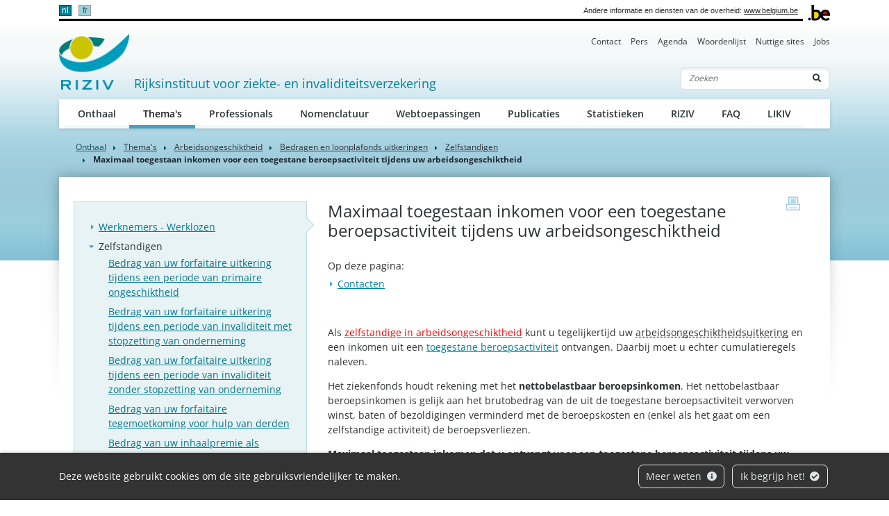

--- FILE ---
content_type: text/html; charset=UTF-8
request_url: https://www.riziv.fgov.be/nl/thema-s/arbeidsongeschiktheid/bedragen-en-loonplafonds-uitkeringen/zelfstandigen/maximaal-toegestaan-inkomen-voor-een-toegestane-beroepsactiviteit-tijdens-uw-arbeidsongeschiktheid
body_size: 7379
content:
            
        
                        
                                                                    
                                                                                <!doctype html>
<html lang="nl">
<head>
    <meta http-equiv="Content-Type" content="text/html; charset=UTF-8">
    <meta http-equiv="X-UA-Compatible" content="IE=edge">
    <meta name="viewport" content="width=device-width, initial-scale=1">
    <title>    Maximaal toegestaan inkomen voor een toegestane beroepsactiviteit tijdens uw arbeidsongeschiktheid
 | RIZIV</title>
    <meta name="description" content="">
    <meta name="keywords" content="">
    <link rel="canonical" href="https://www.riziv.fgov.be/nl/thema-s/arbeidsongeschiktheid/bedragen-en-loonplafonds-uitkeringen/zelfstandigen/maximaal-toegestaan-inkomen-voor-een-toegestane-beroepsactiviteit-tijdens-uw-arbeidsongeschiktheid">
    <link rel="apple-touch-icon" type="image/png" sizes="180x180" href="/bundles/335aa44913d334f7d87ca9a10c89395b5cd0b2fb/img/head/apple-touch-icon.png">
    <link rel="icon" type="image/png" sizes="32x32" href="/bundles/335aa44913d334f7d87ca9a10c89395b5cd0b2fb/img/head/favicon-32x32.png">
    <link rel="icon" type="image/png" sizes="16x16" href="/bundles/335aa44913d334f7d87ca9a10c89395b5cd0b2fb/img/head/favicon-16x16.png">
    <link rel="manifest" href="/bundles/335aa44913d334f7d87ca9a10c89395b5cd0b2fb/img/head/site.webmanifest">
    <link rel="mask-icon" href="/bundles/335aa44913d334f7d87ca9a10c89395b5cd0b2fb/img/head/safari-pinned-tab.svg" color="#117bbb">
    <meta name="msapplication-TileColor" content="#117bbb">
    <meta name="theme-color" content="#ffffff">
            <link rel="stylesheet" href="/bundles/335aa44913d334f7d87ca9a10c89395b5cd0b2fb/css/index.css">
</head>
<body class="basic-page"
      data-translations="{&quot;back_to_ems&quot;:&quot;ems.back_to_ems&quot;,&quot;file_selected&quot;:&quot;1 bestand geselecteerd&quot;,&quot;form_error&quot;:&quot;Het formulier is op een probleem gestoten : %message%&quot;,&quot;form_saved&quot;:&quot;Uw bericht is verzonden.&quot;,&quot;form_processed&quot;:&quot;Uw bericht is verzonden.&quot;,&quot;form_error_try_later&quot;:&quot;Het formulier is op een probleem gestoten, probeer het later opnieuw.&quot;}">
<div id="cookiesBanner" class="pt-2 pt-md-0">
    <div class="container container-fluid d-lg-flex align-items-sm-center">
        <p class="text-center text-lg-left mb-0">
            Deze website gebruikt cookies om de site gebruiksvriendelijker te maken.
        </p>
        <ul class="list-inline ml-auto d-flex d-xl-block justify-content-center flex-wrap my-3">
            <li class="list-inline-item m-1">
                <a class="btn btn-outline-light" href="/nl/pagina/beveiliging-van-uw-persoonsgegevens">Meer weten <i class="fa fa-info-circle ml-1" aria-hidden="true"></i></a>
            </li>
            <li class="list-inline-item m-1">
                <button id="closeCookie" class="btn btn-outline-light close-banner">Ik begrijp het! <i class="fa fa-check-circle ml-1" aria-hidden="true"></i></button>
            </li>
        </ul>
    </div>
</div>
<a class="skip-main" href="#content">Skip to main content</a>
    
        <header class="" id="page-header">
    <div class="container-xl">
        <div id="topnav" class="d-flex align-items-end">
            <div id="head-fed" class="d-flex flex-grow-1 align-items-center pt-2 pb-1">
                                    <ul class="language-switcher list-inline mb-0 flex-shrink-0">
                                                    <li class="list-inline-item active">
                                                                <a lang="nl" class="nav-link" href="https://www.riziv.fgov.be/nl/thema-s/arbeidsongeschiktheid/bedragen-en-loonplafonds-uitkeringen/zelfstandigen/maximaal-toegestaan-inkomen-voor-een-toegestane-beroepsactiviteit-tijdens-uw-arbeidsongeschiktheid">nl</a>
                            </li>
                                                    <li class="list-inline-item">
                                                                <a lang="fr" class="nav-link" href="https://www.inami.fgov.be/fr/themes/incapacite-de-travail/montants-et-plafonds-des-indemnites/independants/revenu-maximal-autorise-pour-un-travail-autorise-pendant-votre-incapacite-de-travail">fr</a>
                            </li>
                                            </ul>
                                                <span class="ml-auto pl-2 text-right mr-2">
                    Andere informatie en diensten van de overheid: <a class="text-dark" href="https://www.belgium.be/nl" target="_blank">www.belgium.be</a>
                </span>
            </div>
            <div class="ml-2"><img src="/bundles/335aa44913d334f7d87ca9a10c89395b5cd0b2fb/img/logos/Blgm_beLogo.gif" height="23" alt="RIZIV"></div>
        </div>

        <div class="d-flex flex-column py-3 pt-md-0">
            <ul class="nav ml-auto d-none d-md-flex nav-secondary">
                                                                    <li class="nav-item">
            <a class="nav-link" href="                /nl/contact">Contact</a>
        </li>
    
                                <li class="nav-item">
            <a class="nav-link" href="                /nl/pers">Pers</a>
        </li>
    
                                <li class="nav-item">
            <a class="nav-link" href="                /nl/agenda">Agenda</a>
        </li>
    
                                <li class="nav-item">
            <a class="nav-link" href="                /nl/woordenlijst">Woordenlijst</a>
        </li>
    
                                <li class="nav-item">
            <a class="nav-link" href="                /nl/nuttige-sites">Nuttige sites</a>
        </li>
    
                                <li class="nav-item">
            <a class="nav-link" href="                /nl/jobs">Jobs</a>
        </li>
    
    
            </ul>

            <nav class="navbar navbar-expand-md navbar-light flex-wrap">
                <div id="navbar-header" class="d-flex align-items-center justify-content-between flex-grow-1">
                    <div class="d-flex align-items-end justify-content-between mb-md-3 flex-md-grow-1">
                        <a class="navbar-brand d-flex align-items-end text-decoration-none mr-2" href="/nl">
                            <img src="/bundles/335aa44913d334f7d87ca9a10c89395b5cd0b2fb/img/logos/sitelogo-nl.png" id="logo" height="32" alt="RIZIV">
                            <span class="ml-2">Rijksinstituut voor ziekte- en invaliditeitsverzekering</span>
                        </a>
                        <form class="form-inline my-2 my-lg-0 d-none d-md-block" action="/nl/zoeken">
                            <div class="input-group search-group">
                                <input name="q" class="form-control d-inline border-right-0" type="text" required="required" placeholder="Zoeken" aria-label="Zoeken">
                                <div class="input-group-append">
                                    <button class="btn border-left-0" type="submit"><i class="fas fa-search" aria-hidden="true"></i> <span class="sr-only">Zoeken</span></button>
                                </div>
                            </div>
                        </form>
                    </div>
                    <button class="navbar-toggler ml-auto" type="button" data-toggle="collapse" data-target="#navbar-main" aria-controls="navbar-main" aria-expanded="false" aria-label="Toggle navigation">
                        <span class="navbar-toggler-icon"></span>
                    </button>
                </div>

                <div class="collapse navbar-collapse" id="navbar-main">
                    <form class="form-inline p-2 d-block d-md-none" action="/nl/zoeken">
                        <div class="input-group search-group">
                            <input name="q" class="form-control d-inline border-right-0" type="text" required="required" placeholder="Zoeken" aria-label="Zoeken">
                            <div class="input-group-append">
                                <button class="btn border-left-0" type="submit"><i class="fas fa-search" aria-hidden="true"></i> <span class="sr-only">Zoeken</span></button>
                            </div>
                        </div>
                    </form>
                    <ul class="navbar-nav nav-main flex-wrap">
                                                                                                                  <li class="nav-item">
            <a class="nav-link" href="                /nl/onthaal">Onthaal</a>
        </li>
    
                                <li class="nav-item">
            <a class="nav-link" href="                /nl/thema-s">Thema&#039;s</a>
        </li>
    
                                <li class="nav-item">
            <a class="nav-link" href="                /nl/professionals">Professionals</a>
        </li>
    
                                <li class="nav-item">
            <a class="nav-link" href="                /nl/nomenclatuur">Nomenclatuur</a>
        </li>
    
                                <li class="nav-item">
            <a class="nav-link" href="                /nl/webtoepassingen">Webtoepassingen</a>
        </li>
    
                                <li class="nav-item">
            <a class="nav-link" href="                /nl/publicaties">Publicaties</a>
        </li>
    
                                <li class="nav-item">
            <a class="nav-link" href="                /nl/statistieken">Statistieken</a>
        </li>
    
                                <li class="nav-item">
            <a class="nav-link" href="                /nl/riziv">RIZIV</a>
        </li>
    
                                <li class="nav-item">
            <a class="nav-link" href="                /nl/faq">FAQ</a>
        </li>
    
    
                                                                                                              <li class="nav-item">
            <a class="nav-link" href="                /nl/likiv">LIKIV</a>
        </li>
    
    
                    </ul>
                    <ul class="navbar-nav nav-secondary d-flex d-md-none">
                                                                                    <li class="nav-item">
            <a class="nav-link" href="                /nl/contact">Contact</a>
        </li>
    
                                <li class="nav-item">
            <a class="nav-link" href="                /nl/pers">Pers</a>
        </li>
    
                                <li class="nav-item">
            <a class="nav-link" href="                /nl/agenda">Agenda</a>
        </li>
    
                                <li class="nav-item">
            <a class="nav-link" href="                /nl/woordenlijst">Woordenlijst</a>
        </li>
    
                                <li class="nav-item">
            <a class="nav-link" href="                /nl/nuttige-sites">Nuttige sites</a>
        </li>
    
                                <li class="nav-item">
            <a class="nav-link" href="                /nl/jobs">Jobs</a>
        </li>
    
    
                    </ul>
                </div>
            </nav>
        </div>
    </div>
</header>

    <main role="main" id="content">
        <div class="container-lg">
                
    
<nav aria-label="breadcrumb">
  <ol class="breadcrumb">
    <li class="breadcrumb-item"><a href="/nl">Onthaal</a></li>
              

        
                                                                                                                                                                                                                                                                    
                                            
                                            
                                            
                                            
                                            
                                            
                                            
                                            
            
                                            
                                                                            
                                            
                                            
                                            
                                            
                                            
                                            
                                            
                                            
                                            
                                            
            
                                                                                                                                            
                                            
                                            
                                            
                                            
                                            
                                            
                                            
                                            
                                            
                                            
                                            
                                            
                                            
                                            
                                            
                                            
                                            
                                            
                                            
                                            
                                            
                                            
                                            
                                            
                                            
                                            
                                            
                                            
                                            
                                            
                                            
                                            
                                            
                                            
                                            
                                            
                                            
                                            
                                            
                                            
                                            
                                            
                                            
                                            
            
                                            
                                            
                                            
                                            
                                            
                                            
                                            
                                            
                                            
                                            
                                            
                                            
            
                                                                            
            
                                            
                                            
                                                                            
                                            
                                            
                                            
                                            
                                            
                                            
                                            
                                            
                                            
                                            
                                            
                                            
                                            
                                            
            
                                            
                                            
                                                                            
                                            
                                            
                                            
                                            
                                            
                                            
            
                                            
                                            
                                            
                                                                            
                                            
                                            
                                            
                                            
                                            
                                            
                                            
            
                                            
                                            
                                            
                                            
                                                                                                                                                                            
                                            
                                            
                                            
                                            
                                            
                                            
            
                                                                            
                                            
                                            
                                            
            
                                            
                                            
                                            
                                            
                                            
                                            
                                            
                                            
                                            
                                            
                                            
                                            
                                            
                                            
                                            
                                            
                                            
            
                                            
                                            
                                                                            
            
                                                                            
            
                                            
                                            
                                            
                                                                            
                                            
            
                                            
                                            
            
                                                                            
                                            
                                            
                                            
                                            
                                            
                                            
                                            
                                            
                                            
                                            
            
                                                                            
                                            
                                            
                                            
                                            
                                            
            
                                                                            
                                            
                                            
            
                                                                            
            
                                            
                                            
                                            
                                            
                                            
                                            
                                            
                                            
            
                                                                                                            
                                            
                                            
                                            
                                            
                                            
            
                                                                            
                                            
                                            
                                            
                                            
                                            
                                            
                                            
            
                                                                            
                                            
                                            
            
            
                                                                                                                                            
                                            
                                            
                                            
                                            
            
                                            
                                            
                                            
                                            
            
                                            
                                            
            
                                                                            
            
                                            
                                                                            
                                            
                                            
                                            
                                            
            
                                                                            
            
                                            
            
                                                                                                            
                                            
            
                                                                            
                                            
                                            
                                            
                                            
                                            
                                            
                                            
                                            
                                            
                                            
                                            
                                            
                                            
            
                                            
                                                                            
            
                                                                            
                                            
                                            
                                            
                                            
                                            
                                            
                                            
            
                                                                            
                                            
            
                                            
                                            
                                                                            
                                            
                                            
                                            
                                            
            
                                                                            
                                            
                                            
            
                                                                            
                                            
                                            
                                            
                                            
                                            
                                            
            
                                                                            
                                            
            
                                                                            
                                            
                                            
                                            
                                            
                                            
                                            
                                            
                                            
            
                                            
                                            
                                            
                                            
                                            
                                            
                                            
            
                                                                                                            
                                            
                                            
                                            
                                            
                                            
                                            
                                            
                                            
            
                                            
                                                                            
            
                                                                            
            
                                                                            
            
                                                                            
                                            
                                            
                                            
            
            
                                            
                                            
                                            
            
                                                                                                                            
                                            
            
                                            
                                            
                                                                                                            
                                            
                                            
            
                                            
                                            
                                            
                                            
            
                                                                            
            
                                            
                                                                            
                                                                            
            
            
                                            
                                            
                                            
                                                                            
                                            
                                            
                                            
                                            
            
                                            
                                            
                                            
                                            
            
                                                                                                                            
            
                                                                            
                                            
            
                                            
            
                                                                                                                            
                                            
                                            
                                            
                                            
                                            
                                            
                                            
                                            
                                            
            
                                                                            
                                            
                                            
                                            
                                            
                                            
                                            
                                            
            
                                            
                                                                                                            
                                            
                                            
                                            
                                            
                                            
                                            
                                            
                                            
                                            
                                            
                                            
            
                                                                            
                                            
                                            
                                            
                                            
                                                                            <li class="breadcrumb-item">
                                <a href="/nl/thema-s" class="text-body font-family-secondary">
                    Thema&#039;s
                </a>
            </li>
                                            <li class="breadcrumb-item">
                                <a href="/nl/thema-s/arbeidsongeschiktheid" class="text-body font-family-secondary">
                    Arbeidsongeschiktheid
                </a>
            </li>
                                            <li class="breadcrumb-item">
                                <a href="/nl/thema-s/arbeidsongeschiktheid/bedragen-en-loonplafonds-uitkeringen" class="text-body font-family-secondary">
                    Bedragen en loonplafonds uitkeringen
                </a>
            </li>
                                            <li class="breadcrumb-item">
                                <a href="/nl/thema-s/arbeidsongeschiktheid/bedragen-en-loonplafonds-uitkeringen/zelfstandigen" class="text-body font-family-secondary">
                    Zelfstandigen
                </a>
            </li>
            
                                            
                                            
            
            
                                                                            
                                            
                                            
                                            
                                            
                                            
            
                                            
                                            
                                            
            
                                                                                                                            
                                            
                                            
                                            
                                            
            
                                                                            
                                            
                                            
            
                                                                                                            
                                            
                                            
                                            
                                            
                                            
                                            
                                            
            
                                                                            
                                            
                                            
                                            
            
            
                                            
                                            
            
                                                                                            
                                            
                                            
                                            
                                            
                                            
                                            
                                            
                                            
                                            
                                            
                                            
            
                                                                                            
                                            
                                            
                                            
                                            
                                            
            
                                                                                            
                                            
                                            
                                            
                                                                            
                                            
                                            
                                            
            
                                            
                                            
            
                                                                                            
                                            
                                            
                                            
                                            
                                            
                                            
            
                                                                                                                            
            
                                                                            
                                            
                                            
                                            
                                            
                                            
            
                                            
                                            
                                            
            
                                                                                            
                                            
                                            
                                            
                                            
                                            
                                            
                                            
                                            
                                            
                                            
                                            
                                            
                                            
                                            
                                            
                                            
                                            
                                            
                                            
                                            
                                            
                                            
                                            
                                            
                                            
                                            
                                            
                                            
                                            
                                            
                                            
                                            
                                            
                                            
                                            
                                            
                                            
                                            
                                            
                                            
                                            
                                            
                                            
                                            
                                            
                                            
                                            
                                            
                                            
                                            
                                            
                                            
                                            
                                            
                                            
                                            
                                            
                                            
                                            
                                            
                                            
                                            
                                            
                                            
                                            
                                            
                                            
                                            
                                            
                                            
                                            
                                            
                                            
                                            
                                            
                                            
                                            
                                            
                                            
                                            
            
                                                            
                                                                                                                                                                                
                                                                            
                                            
                                            
                                            
                                            
            
                                                                            
                                            
                                            
                                            
                                            
            
                                                                            
                                                                            
                                            
                                            
                                            
                                            
                                            
                                            
                                            
                                            
                                            
                                            
            
                                                                            
                                            
                                            
                                            
                                            
                                            
                                            
                                            
                                            
                                            
                                            
                                            
                                            
                                            
                                            
                                            
                                            
                                            
            
                                            
                                            
                                            
                                                                            
                                            
                                            
                                            
                                            
                                            
                                            
                                            
            
                                            
                                            
                                            
                                            
                                            
            
                                                                            
                                            
                                            
                                            
                                            
                                            
                                            
                                            
                                            
            
                                                                            
                                            
                                            
                                            
            
                                                                            
                                            
                                            
                                            
                                            
                                            
                                            
                                            
                                            
                                                                            
            
            
                                                                            
                                            
                                            
                                            
            
                                                                            
                                            
                                            
                                            
                                            
                                            
                                                                            
                                            
                                            
                                            
                                            
                                            
                                            
                                            
                                            
                                            
                                            
                                            
                                            
            
                                            
                                            
                                            
                                            
                                            
                                            
                                            
                                            
                                            
                                            
                                            
                                            
                                            
                                            
                                            
                                            
                                            
                                            
                                            
                                            
                                            
                                            
                                            
                                            
                                            
                                            
            
                                                                            
                                            
                                            
                                            
                                            
                                            
                                            
                                            
                                            
                                            
                                            
                                            
                                            
                                            
                                            
                                            
                                            
                                            
                                            
                                            
                                            
                                            
            
                                                                            
                                            
                                            
                                            
                                            
                                                                            
            
                                            
                                            
                                            
                                            
                                            
                                            
            
                                                                                                            
                                            
                                            
                                            
                                            
                                            
                                            
                                            
                                            
                                            
                                            
                                            
            
                                                                            
                                            
                                            
                                            
                                            
                                            
                                            
                                            
                                            
                                            
                                            
                                            
                                            
                                            
                                            
                                            
                                            
                                            
                                            
                                            
                                            
                                            
                                            
                                            
                                            
                                            
                                            
                                            
                                            
                                            
                                            
                                            
                                            
                                            
                                            
                                            
                                            
                                            
                                            
                                            
                                            
                                            
                                            
                                            
                                            
                                            
            
                                                                            
                                            
                                            
                                                                            
                                            
            
                                            
                                            
            
                                                                                                            
                                            
                                            
                                            
                                            
                                            
                                            
                                            
                                            
                                            
                                            
                                            
                                            
                                            
                                            
                                            
                                            
                                            
                                            
                                            
                                            
            
                                                                            
                                            
                                            
                                            
                                            
                                            
                                            
                                            
                                            
                                            
                                            
                                            
            
                                            
                                            
                                            
                                            
                                                                            
                                            
                                            
            
                                            
                                            
            
                                                                            
            
                                                                            
                                            
                                            
            
                                            
                                            
                                            
                                            
                                            
                                            
            
                                                                            
                                            
                                            
            
                                            
                                                                            
                                            
                                            
                                            
            
                                                                            
                                            
                                            
                                            
            
                                                                            
                                            
                                            
                                            
                                            
                                            
                                            
                                            
                                            
                                            
                                            
                                            
                                            
                                            
                                            
                                            
                                            
            
                                            
                                                                            
                                            
                                            
                                            
                                            
                                            
            
                                                                            
                                            
            
                                                                            
                                            
                                            
                                            
                                            
                                            
                                            
                                            
                                            
                                            
                                            
                                            
                                            
                                            
            
                                                                            
                                            
                                            
                                            
                                            
            
            
                                                                                                                            
                                            
                                            
                                            
                                            
            
                                            
                                            
                                                                            
                                            
                                            
                                            
            
                                                                                                            
                                            
                                            
                                            
                                            
                                            
            
                                                                            
                                            
                                            
                                            
                                            
            
                                                                            
                                            
                                            
            
                                                                            
                                            
                                            
                                            
                                            
                                            
                                            
                                            
                                            
                                            
                                            
                                            
                                            
                                            
                                            
                                            
                                            
                                            
            
                                            
                                            
                                            
                                            
                                            
                                            
                                            
                                            
                                            
                                            
            
                                                                            
                                            
                                            
                                            
                                            
                                            
                                            
                                            
                                            
            
                                                                            
                                            
                                            
                                            
                                            
                                            
                                            
                                            
                                            
                                            
                                            
                                            
                                            
                                            
                                            
            
                                                                            
                                            
                                            
                                            
            
                                                                            
                                            
                                            
                                            
                                            
            
                                                                            
            
            
                                                                                            
                                                                            
                                            
            
                                                                            
            
                                                                            
                                            
                                            
            
                                            
                                                                            
                                            
                                            
                                            
            
                                                                            
                                            
                                            
                                            
                                            
            
                                                                            
            
            
                                                                                            
                                            
                                            
                                            
                                            
                                            
                                            
                                            
                                            
                                            
                                            
                                                                            
                                            
                                            
                                            
                                            
                                            
                                            
                                            
                                            
                                            
                                            
                                            
            
                                            
                                            
                                            
                                                                            
                                            
            
                                            
                                            
                                            
                                            
                                            
                                            
                                            
                                            
                                            
            
                                                                                                                                                                                
                                            
                                            
                                            
                                            
                                            
                                            
                                            
                                            
                                            
                                            
                                            
                                            
                                            
                                            
                                            
                                            
                                            
                                            
                                            
                                            
                                            
                                            
                                            
                                            
                                            
                                            
                                            
                                            
                                            
                                            
                                            
                                            
                                            
                                            
                                            
                                            
                                            
                                            
                                            
                                            
                                            
                                            
                                            
                                            
                                            
                                            
                                            
                                            
                                            
                                            
                                            
                                            
                                            
                                            
                                            
                                            
                                            
            
                                                                                            
            
                                                            
                                                            
                                                            
                                                                                                                                                                                
            
                                                            
                                                            
                                                            
                                                            
                                                            
                                                            
                                                            
                                                            
                                                            
                                                            
                                                            
                                                            
                                                            
                                                            
                                                            
                                                            
                                                            
                                                            
                                                            
                                                            
                                                            
                                                            
                                                            
                                                            
                                                            
                                                            
                                                            
                                                            
                                                            
                                                            
                                                            
                                                            
                                                                                                                                                                                
                                            
                                            
                                            
                                            
                                            
                                            
                                            
                                            
                                            
                                            
                                            
                                            
                                            
                                            
                                            
                                            
                                            
                                            
                                            
                                            
                                            
                                            
                                            
                                            
                                            
                                            
                                            
                                            
                                            
                                            
                                            
                                            
            
                                                                                            
                                                                                                            
            
                                            
                                            
            
                                                                            
                                            
                                            
                                            
                                            
                                            
                                            
            
                                                                            
                                            
            
                                                                            
                                            
                                            
                                            
                                            
                                            
            
                                                                            
                                            
                                            
                                            
                                            
                                            
            
                                            
            
                                                                                                                            
                                            
                                            
                                            
            
                                                                            
                                            
                                            
                                            
                                            
                                            
            
                                                                            
                                            
                                            
                                            
                                            
                                            
            
                                                                            
                                            
                                            
                                            
                                            
                                            
                                            
            
                                            
            
                                                                                                                            
                                            
                                            
                                            
                                            
            
                                                                            
                                            
            
                                                                            
                                            
                                            
                                            
                                            
                                            
                                            
                                            
                                            
            
            
                                                                                                                            
                                            
                                            
                                            
                                            
            
                                                                            
                                            
            
                                                                            
                                            
                                            
                                            
                                            
                                            
                                            
                                            
                                            
            
            
                                                                                                                            
                                            
            
                                                                            
                                            
                                            
                                            
                                            
                                            
                                            
                                            
                                            
                                            
                                            
                                            
            
            
                                                                                            
                                            
                                            
            
                                                                                            
                                            
                                            
                                            
                                            
                                            
            
                                                                                            
                                            
                                            
                                            
                                            
                                            
                                            
                                            
                                            
                                            
                                            
                                            
                                            
                                            
                                            
                                            
                                            
                                            
                                            
                                            
                                            
                                            
                                            
                                            
                                            
                                            
                                            
                                            
                                            
                                            
                                            
                                            
                                            
                                            
                                            
                                            
                                            
                                            
            
                                                            
                                                            
                                                            
                                                            
                                                            
                                                            
                                                            
                                                            
                                                            
                                                            
                                                            
                                                            
                                                            
                                                            
                                                            
                                                            
                                                            
                                                            
                                                            
                                                            
                                                            
                                                            
                                                            
                                                            
                                                            
                                                            
                                                            
                                                            
                                                            
                                                            
                                                            
                                                            
                                                            
                                                            
                                                            
                                                            
                                                            
                                                            
                                                            
                                                            
                                                            
                                                            
                                                            
                                                            
                                                            
                                                            
                                                            
                                                            
                                                            
                                                            
                                                            
                                                            
                                                            
                                                            
                                                            
                                                            
                                                            
                                                            
                                                            
                                                            
                                                            
                                                            
                                                            
                                                            
                                                            
                                                            
                                                            
                                                            
                                                            
                                                            
                                                            
                                                            
                                                            
                                                            
                                                            
                                                            
                                                            
                                                            
                                                            
                                                            
                                                            
                                                            
                                                            
                                                                                                                                                                                                                
            
                                                                            
            
                                                                            
            
                                                                            
            
                                                                            
            
                                                                            
            
                                                                            
            
                                                                            
            
                                                                            
                                            
            
                                                                            
                                            
            
                                                                            
                                            
                                            
            
                                                                            
                                            
                                            
            
                                            
                                            
                                            
            
                                                                                                                            
                                            
                                            
                                            
                                            
                                            
            
                                                                            
                                            
                                            
                                            
                                            
                                            
            
                                                                            
                                            
                                            
                                            
                                            
                                            
            
                                                                            
                                            
                                            
                                            
                                            
                                            
            
                                                                            
                                            
                                            
                                            
                                            
                                            
            
                                                                            
                                            
                                            
                                            
                                            
                                            
            
                                                                            
                                            
                                            
                                            
                                            
                                            
            
                                                                            
                                            
                                            
                                            
                                            
                                            
            
                                                                            
                                            
                                            
                                            
                                            
                                            
            
                                                                            
                                            
                                            
                                            
                                            
                                            
                                            
            
                                                                            
                                            
                                            
            
                                            
                                                                            
                                            
                                            
                                            
                                            
                                            
                                            
                                            
            
            
                                                            
                                                            
                                                                                            
                                            
                                            
                                            
                                            
                                            
                                            
                                            
                                            
                                            
                                            
                                            
                                            
                                            
                                            
                                            
                                            
                                            
                                            
                                            
                                            
                                            
                                            
                                            
                                            
                                            
                                            
                                            
                                            
                                            
                                            
                                            
                                            
                                            
            
                                                            
                                                            
                                                                                                                                                                                
                                            
                                            
                                            
            
                                                                                            
                                            
            
                                                            
                                                                                            
                                            
                                            
                                            
                                            
                                            
                                            
                                            
                                            
                                            
                                            
                                            
                                            
            
                                                            
                                                                                            
                                            
                                            
                                            
                                            
                                            
                                            
                                            
                                            
                                            
                                            
                                            
                                            
                                            
                                            
                                            
                                            
                                            
            
                                                            
                                                            
                                                            
                                                            
                                                            
                                                            
                                                            
                                                            
                                                                                            
            
                                                            
                                                            
                                                            
                                                            
                                                            
                                                            
                                                            
                                                                                            
                                            
            
                                                            
                                                            
                                                                                                                                                                                
                                            
                                            
                                            
                                            
                                            
                                            
                                            
            
                                                                                            
                                            
                                            
                                            
                                            
                                            
                                            
            
                                        
        <li class="breadcrumb-item active" aria-current="page">Maximaal toegestaan inkomen voor een toegestane beroepsactiviteit tijdens uw arbeidsongeschiktheid</li>
  </ol>
</nav>
    <div id="page-container" class="px-4 pt-6 pb-8 pb-lg-10" xmlns="http://www.w3.org/1999/html">
        <a href="javascript:if(window.print)window.print()" class="print-btn d-none d-md-block" title="print">
            <span class="sr-only">print</span>
        </a>
        <div class="row">
                                                    <div class="col-md-4 order-1 order-md-0 mt-3 mt-md-0" id="sidebar">
                                                                                                                                                                <aside class="nav-aside">
            <ul class="nav flex-column">
                                                                                            <li class="nav-item">
        <a class="nav-link" href="                /nl/thema-s/arbeidsongeschiktheid/bedragen-en-loonplafonds-uitkeringen/werknemers-werklozen">Werknemers - Werklozen</a>
        <ul class="nav flex-column">
                                                                                        <li class="nav-item"><a class="nav-link" href="                /nl/thema-s/arbeidsongeschiktheid/bedragen-en-loonplafonds-uitkeringen/werknemers-werklozen/het-grensbedrag-van-uw-loon">Het grensbedrag van uw loon</a></li>
    
                                                                <li class="nav-item"><a class="nav-link" href="                /nl/thema-s/arbeidsongeschiktheid/bedragen-en-loonplafonds-uitkeringen/werknemers-werklozen/maximumbedrag-van-uw-uitkering-tijdens-de-periode-van-primaire-ongeschiktheid">Maximumbedrag van uw uitkering tijdens de periode van primaire ongeschiktheid</a></li>
    
                                                                <li class="nav-item"><a class="nav-link" href="                /nl/thema-s/arbeidsongeschiktheid/bedragen-en-loonplafonds-uitkeringen/werknemers-werklozen/minimumbedrag-van-uw-arbeidsongeschiktheidsuitkering">Minimumbedrag van uw arbeidsongeschiktheidsuitkering </a></li>
    
                                                                <li class="nav-item"><a class="nav-link" href="                /nl/thema-s/arbeidsongeschiktheid/bedragen-en-loonplafonds-uitkeringen/werknemers-werklozen/maximumbedrag-van-uw-uitkering-tijdens-de-periode-van-invaliditeit">Maximumbedrag van uw uitkering tijdens de periode van invaliditeit</a></li>
    
                                                                <li class="nav-item"><a class="nav-link" href="                /nl/thema-s/arbeidsongeschiktheid/bedragen-en-loonplafonds-uitkeringen/werknemers-werklozen/bedrag-van-uw-forfaitaire-tegemoetkoming-voor-hulp-van-derden">Bedrag van uw forfaitaire tegemoetkoming voor hulp van derden</a></li>
    
                                                                <li class="nav-item"><a class="nav-link" href="                /nl/thema-s/arbeidsongeschiktheid/bedragen-en-loonplafonds-uitkeringen/werknemers-werklozen/bedrag-van-uw-inhaalpremie-als-werknemer-in-arbeidsongeschiktheid">Bedrag van uw inhaalpremie als werknemer in arbeidsongeschiktheid</a></li>
    
                                                                <li class="nav-item"><a class="nav-link" href="                /nl/thema-s/arbeidsongeschiktheid/bedragen-en-loonplafonds-uitkeringen/werknemers-werklozen/vermindering-van-uw-uitkering-werknemer-bij-hervatting-van-een-toegestane-beroepsactiviteit">Vermindering van uw uitkering (werknemer) bij hervatting van een toegestane beroepsactiviteit</a></li>
    
                                                                <li class="nav-item"><a class="nav-link" href="                /nl/thema-s/arbeidsongeschiktheid/bedragen-en-loonplafonds-uitkeringen/werknemers-werklozen/werknemer-in-arbeidsongeschiktheid-met-persoon-ten-laste-maximaal-toegestane-inkomsten-voor-de-personen-ten-laste">Werknemer in arbeidsongeschiktheid ‘met persoon ten laste’: maximaal toegestane inkomsten voor de personen ten laste</a></li>
    
                                                                <li class="nav-item"><a class="nav-link" href="                /nl/thema-s/arbeidsongeschiktheid/bedragen-en-loonplafonds-uitkeringen/werknemers-werklozen/alleenstaande-werknemer-in-arbeidsongeschiktheid-maximaal-toegestane-inkomsten-voor-de-personen-ten-laste">‘Alleenstaande’ werknemer in arbeidsongeschiktheid : maximaal toegestane inkomsten voor de personen ten laste</a></li>
    
                                                                <li class="nav-item"><a class="nav-link" href="                /nl/thema-s/arbeidsongeschiktheid/bedragen-en-loonplafonds-uitkeringen/werknemers-werklozen/maximaal-toegestane-vergoeding-voor-vrijwilligerswerk-uitgeoefend-tijdens-uw-arbeidsongeschiktheid">Maximaal toegestane vergoeding voor vrijwilligerswerk uitgeoefend tijdens uw arbeidsongeschiktheid</a></li>
    
                                                                <li class="nav-item"><a class="nav-link" href="                /nl/thema-s/arbeidsongeschiktheid/bedragen-en-loonplafonds-uitkeringen/werknemers-werklozen/bedrag-vanaf-dewelke-de-inhouding-van-3-5-op-uw-invaliditeitsuitkering-kan-worden-toegepast">Bedrag vanaf dewelke de inhouding van 3,5% op uw invaliditeitsuitkering kan worden toegepast</a></li>
    
                                                                <li class="nav-item"><a class="nav-link" href="                /nl/thema-s/arbeidsongeschiktheid/bedragen-en-loonplafonds-uitkeringen/werknemers-werklozen/chronologische-tabel-van-de-opeenvolgende-aanpassingen-van-de-uitkeringen-aan-de-schommelingen-van-het-gezondheidsindexcijfer">Chronologische tabel van de opeenvolgende aanpassingen van de uitkeringen aan de schommelingen van het gezondheidsindexcijfer</a></li>
    
                    </ul>
    </li>

                                                                                                                <li class="nav-item active">
        <a class="nav-link" href="                /nl/thema-s/arbeidsongeschiktheid/bedragen-en-loonplafonds-uitkeringen/zelfstandigen">Zelfstandigen</a>
        <ul class="nav flex-column">
                                                                                        <li class="nav-item"><a class="nav-link" href="                /nl/thema-s/arbeidsongeschiktheid/bedragen-en-loonplafonds-uitkeringen/zelfstandigen/bedrag-van-uw-forfaitaire-uitkering-tijdens-een-periode-van-primaire-ongeschiktheid">Bedrag van uw forfaitaire uitkering tijdens een periode van primaire ongeschiktheid</a></li>
    
                                                                <li class="nav-item"><a class="nav-link" href="                /nl/thema-s/arbeidsongeschiktheid/bedragen-en-loonplafonds-uitkeringen/zelfstandigen/bedrag-van-uw-forfaitaire-uitkering-tijdens-een-periode-van-invaliditeit-met-stopzetting-van-onderneming">Bedrag van uw forfaitaire uitkering tijdens een periode van invaliditeit met stopzetting van onderneming</a></li>
    
                                                                <li class="nav-item"><a class="nav-link" href="                /nl/thema-s/arbeidsongeschiktheid/bedragen-en-loonplafonds-uitkeringen/zelfstandigen/bedrag-van-uw-forfaitaire-uitkering-tijdens-een-periode-van-invaliditeit-zonder-stopzetting-van-onderneming">Bedrag van uw forfaitaire uitkering tijdens een periode van invaliditeit zonder stopzetting van onderneming</a></li>
    
                                                                <li class="nav-item"><a class="nav-link" href="                /nl/thema-s/arbeidsongeschiktheid/bedragen-en-loonplafonds-uitkeringen/zelfstandigen/bedrag-van-uw-forfaitaire-tegemoetkoming-voor-hulp-van-derden">Bedrag van uw forfaitaire tegemoetkoming voor hulp van derden</a></li>
    
                                                                <li class="nav-item"><a class="nav-link" href="                /nl/thema-s/arbeidsongeschiktheid/bedragen-en-loonplafonds-uitkeringen/zelfstandigen/bedrag-van-uw-inhaalpremie-als-zelfstandige-in-arbeidsongeschiktheid">Bedrag van uw inhaalpremie als zelfstandige in arbeidsongeschiktheid</a></li>
    
                                                                <li class="nav-item active"><a class="nav-link" href="                /nl/thema-s/arbeidsongeschiktheid/bedragen-en-loonplafonds-uitkeringen/zelfstandigen/maximaal-toegestaan-inkomen-voor-een-toegestane-beroepsactiviteit-tijdens-uw-arbeidsongeschiktheid">Maximaal toegestaan inkomen voor een toegestane beroepsactiviteit tijdens uw arbeidsongeschiktheid</a></li>
    
                                                                <li class="nav-item"><a class="nav-link" href="                /nl/thema-s/arbeidsongeschiktheid/bedragen-en-loonplafonds-uitkeringen/zelfstandigen/maximaal-toegestane-vergoeding-voor-vrijwilligerswerk-uitgeoefend-tijdens-uw-arbeidsongeschiktheid">Maximaal toegestane vergoeding voor vrijwilligerswerk uitgeoefend tijdens uw arbeidsongeschiktheid</a></li>
    
                                                                <li class="nav-item"><a class="nav-link" href="                /nl/thema-s/arbeidsongeschiktheid/bedragen-en-loonplafonds-uitkeringen/zelfstandigen/chronologische-tabel-van-de-opeenvolgende-aanpassingen-van-de-uitkeringen-aan-de-schommelingen-van-het-gezondheidsindexcijfer">Chronologische tabel van de opeenvolgende aanpassingen van de uitkeringen aan de schommelingen van het gezondheidsindexcijfer</a></li>
    
                    </ul>
    </li>

                                                </ul>
        </aside>
    
                                                
                    </div>
                                        <div class="col-md order-0 order-md-1" id="page-content" data-ajax-lexicon="/nl/lexicons.json">
                <h1 >Maximaal toegestaan inkomen voor een toegestane beroepsactiviteit tijdens uw arbeidsongeschiktheid</h1>
                                                                                                                        
<div id="toc" class="my-3 mb-5">
  <h2 class="text-size-base text-body font-weight-normal">Op deze pagina:</h2>
</div>                    <div id="toc-content">
                                            <div class="content-lexicon mb-4"><p><br />
Als <a href="/nl/thema-s/arbeidsongeschiktheid/zelfstandigen"><span class="rizivinamistyle-ForeColor-2">zelfstandige in arbeidsongeschiktheid</span></a> kunt u tegelijkertijd uw arbeidsongeschiktheidsuitkering en een inkomen uit een <span class="rizivinamistyle-ForeColor-2"><a href="/nl/thema-s/arbeidsongeschiktheid/zelfstandigen/toegelaten-werk">toegestane beroepsactiviteit</a></span> ontvangen. Daarbij moet u echter cumulatieregels naleven.</p>

<p>Het ziekenfonds houdt rekening met het<strong> nettobelastbaar beroepsinkomen</strong>. Het nettobelastbaar beroepsinkomen is gelijk aan het brutobedrag van de uit de toegestane beroepsactiviteit verworven winst, baten of bezoldigingen verminderd met de beroepskosten en (enkel als het gaat om een zelfstandige activiteit) de beroepsverliezen.</p>

<p><strong>Maximaal toegestaan inkomen dat u ontvangt voor een toegestane beroepsactiviteit tijdens uw arbeidsongeschiktheid, per jaar </strong><br />
(in EUR):</p>

<p>Jaarlijks plafond van toepassing vanaf inkomens van het dienstjaar 2026 (in EUR): 23.542,41 EUR</p>

<p>Jaarlijks plafond van toepassing vanaf inkomens van het dienstjaar 2025 (in EUR): 23.081,09 EUR</p>

<p>Jaarlijks plafond van toepassing vanaf inkomens van het dienstjaar 2024 (in EUR): 22.628,36 EUR</p>

<p>Jaarlijks plafond van toepassing vanaf inkomens van het dienstjaar 2023 (in EUR): 22.184,19 EUR</p>

<p>Jaarlijks plafond van toepassing vanaf inkomens van het dienstjaar 2022 (in EUR): 20.093,71 EUR</p>

<p>Jaarlijks plafond van toepassing vanaf inkomens van het dienstjaar 2021 (in EUR): 19.313,42 EUR</p>

<p>Jaarlijks plafond van toepassing vanaf inkomens van het dienstjaar 2019 tot 2020&nbsp;(in EUR): 18.934,42 EUR</p>

<p>Jaarlijks plafond van toepassing vanaf inkomens van het dienstjaar 2018 (in EUR): 18.562,28 EUR</p>

<p>Jaarlijks plafond van toepassing vanaf inkomens van het dienstjaar 2017 (in EUR): 18.198,72 EUR</p>

<p>Jaarlijks plafond van toepassing voor inkomens van dienstjaren van 2013&nbsp;tot 2016&nbsp;(in EUR): 17.842,02 EUR</p>

<p>Jaarlijks plafond van toepassing voor inkomens van dienstjaren van 2008 tot 2012&nbsp;(in EUR): 17.149,19 EUR</p>

<p>&nbsp;</p>

<p>&nbsp;</p></div>

                           
                                                                            <div class="content-block-contact">
                                <h2 class="block-title">Contacten</h2>
                                <div class="px-3">
                                  <div class="row">
                                                                        <div class="col-md-6">
                                          <h3>Bedragen van de uitkeringen - Dienst uitkeringen</h3>
                                                                                        <p><span>Tel:</span> +32(0)2 739 76 19</p>
                                                                                                                                                                            <p><span class="label">E-mail:</span>&nbsp;<a href="mailto:reglemsidu@riziv-inami.fgov.be">reglemsidu@riziv-inami.fgov.be</a></p>
                                                                                                                                  ​Openingsuren van maandag tot vrijdag, van 9u tot 12u
                                                                                </div>
                                                                    </div>
                                </div>
                            </div>
                                            </div>
                            </div>
        </div>
    </div>
        </div>
    </main>
    
    <footer class="py-5 border-top" id="page-footer">
        <div class="container-lg">
            <div class="row">
                                                                                <div class="col-md-6 col-lg-3 mb-5 mb-lg-0">
                <div class="d-flex flex-column h-100 footer-menu">
                                        <h2 class="mb-4"><a href="                /nl/thema-s">Thema&#039;s</a></h2>
                    <ul class="list-unstyled d-flex flex-column flex-grow-1">
                                                                        <li class="mb-2"><a href="                /nl/thema-s/verzorging-kosten-en-terugbetaling" >Verzorging: Kosten en terugbetaling</a></li>
    
                                                                        <li class="mb-2"><a href="                /nl/thema-s/kwaliteitszorg" >Kwaliteitszorg</a></li>
    
                                                                        <li class="mb-2"><a href="                /nl/thema-s/medische-ongevallen" >Medische ongevallen</a></li>
    
                                                                        <li class="mb-2"><a href="                /nl/thema-s/arbeidsongeschiktheid" >Arbeidsongeschiktheid</a></li>
    
                                                                        <li class="mb-2"><a href="                /nl/thema-s/zwangerschap-en-geboorte" >Zwangerschap en geboorte</a></li>
    
                                                                        <li class="mb-2"><a href="                /nl/thema-s/socio-professionele-re-integratie" >Socio-professionele re-integratie</a></li>
    
                                                                            <li class="mt-auto viewmore"><a href="                /nl/thema-s">Bekijk alle thema&#039;s</a></li>
                                            </ul>
                </div>
            </div>
                    <div class="col-md-6 col-lg-3 mb-5 mb-lg-0">
                <div class="d-flex flex-column h-100 footer-menu">
                                        <h2 class="mb-4"><a href="                /nl/professionals">Professionals</a></h2>
                    <ul class="list-unstyled d-flex flex-column flex-grow-1">
                                                                        <li class="mb-2"><a href="                /nl/professionals/individuele-zorgverleners" >Individuele zorgverleners</a></li>
    
                                                                        <li class="mb-2"><a href="                /nl/professionals/verzorgingsinstellingen-en-diensten" >Verzorgingsinstellingen en diensten</a></li>
    
                                                                        <li class="mb-2"><a href="                /nl/professionals/andere-professionals" >Andere professionals</a></li>
    
                                                                        <li class="mb-2"><a href="                /nl/professionals/info-voor-allen" >Info voor allen</a></li>
    
                                                                            <li class="mt-auto viewmore"><a href="                /nl/professionals">Bekijk alle professionals</a></li>
                                            </ul>
                </div>
            </div>
                    <div class="col-md-6 col-lg-3 mb-5 mb-lg-0">
                <div class="d-flex flex-column h-100 footer-menu">
                                        <h2 class="mb-4"><a href="                /nl/webtoepassingen">Webtoepassingen</a></h2>
                    <ul class="list-unstyled d-flex flex-column flex-grow-1">
                                                                        <li class="mb-2"><a href="                /nl/webtoepassingen/nomensoft" >NomenSoft</a></li>
    
                                                                        <li class="mb-2"><a href="                /nl/webtoepassingen/progezondheid" >ProGezondheid</a></li>
    
                                                                        <li class="mb-2"><a href="                /nl/webtoepassingen/een-zorgverlener-zoeken" >Een zorgverlener zoeken</a></li>
    
                                                                        <li class="mb-2"><a href="                /nl/webtoepassingen/geneesmiddelen-en-radio-farmaceutische-producten-vergoed-door-de-verplichte-ziekteverzekering" >Geneesmiddelen en radio-farmaceutische producten vergoed door de verplichte ziekteverzekering</a></li>
    
                                                                        <li class="mb-2"><a href="                /nl/webtoepassingen/concerto" >Concerto</a></li>
    
                                                                            <li class="mt-auto viewmore"><a href="                /nl/webtoepassingen">Bekijk alle webtoepassingen</a></li>
                                            </ul>
                </div>
            </div>
                    <div class="col-md-6 col-lg-3 mb-5 mb-lg-0">
                <div class="d-flex flex-column h-100 footer-menu">
                                        <h2 class="mb-4"><a href="                /nl/riziv">RIZIV</a></h2>
                    <ul class="list-unstyled d-flex flex-column flex-grow-1">
                                                                        <li class="mb-2"><a href="                /nl/riziv/structuur-van-onze-diensten" >Structuur van onze diensten</a></li>
    
                                                                        <li class="mb-2"><a href="                /nl/riziv/onze-organen" >Onze organen</a></li>
    
                                                                        <li class="mb-2"><a href="                /nl/riziv/onze-bestuursovereenkomst" >Onze bestuursovereenkomst</a></li>
    
                                                                        <li class="mb-2"><a href="                /nl/riziv/klachten-over-onze-diensten" >Klachten over onze diensten</a></li>
    
                                                                        <li class="mb-2"><a href="                /nl/riziv/onze-overheidsopdrachten" >Onze overheidsopdrachten</a></li>
    
                                                                    </ul>
                </div>
            </div>
            
            </div>
            <div id="copyright" class="my-8">© RIZIV, alle rechten voorbehouden</div>
                                                                                <ul class="list-inline" id="footer-legal">
                                                                <li class="list-inline-item"><a href="                /nl/disclaimer" >Disclaimer</a></li>
    
                                                                <li class="list-inline-item"><a href="                /nl/toegankelijkheidsverklaring" >Toegankelijkheidsverklaring</a></li>
    
                                                                <li class="list-inline-item"><a href="                /nl/beveiliging-van-uw-persoonsgegevens" >Beveiliging van uw persoonsgegevens</a></li>
    
                    </ul>
    
        </div>
    </footer>

    <a id="back2top" href="#logo"><i class="fas fa-arrow-up"></i><span class="sr-only">Top</span></a><script type="application/javascript" src="/bundles/emsform/js/form.js"></script>
    <script src="/bundles/335aa44913d334f7d87ca9a10c89395b5cd0b2fb/js/index.js"></script>
            <!-- Matomo -->
        <script>
            var _paq = window._paq = window._paq || [];
            /* tracker methods like "setCustomDimension" should be called before "trackPageView" */
            _paq.push(['trackPageView']);
            _paq.push(['requireCookieConsent']);
            _paq.push(['enableLinkTracking']);
            (function() {
                var u="https://matomo.bosa.be/";
                _paq.push(['setTrackerUrl', u+'matomo.php']);
                _paq.push(['setSiteId', '401']);
                var d=document, g=d.createElement('script'), s=d.getElementsByTagName('script')[0];
                g.async=true; g.src=u+'matomo.js'; s.parentNode.insertBefore(g,s);
            })();
        </script>
        <!-- End Matomo Code -->
    </body>
</html>



--- FILE ---
content_type: application/javascript
request_url: https://www.riziv.fgov.be/bundles/335aa44913d334f7d87ca9a10c89395b5cd0b2fb/js/index.js
body_size: 69452
content:
/*! For license information please see index.js.LICENSE.txt */
!function(){var e={170:function(e,t,n){var i,r,o;r=[n(638)],i=function(e,t){function n(){return new Date(Date.UTC.apply(Date,arguments))}function i(){var e=new Date;return n(e.getFullYear(),e.getMonth(),e.getDate())}function r(e,t){return e.getUTCFullYear()===t.getUTCFullYear()&&e.getUTCMonth()===t.getUTCMonth()&&e.getUTCDate()===t.getUTCDate()}function o(n,i){return function(){return i!==t&&e.fn.datepicker.deprecated(i),this[n].apply(this,arguments)}}var a,s=(a={get:function(e){return this.slice(e)[0]},contains:function(e){for(var t=e&&e.valueOf(),n=0,i=this.length;n<i;n++)if(0<=this[n].valueOf()-t&&this[n].valueOf()-t<864e5)return n;return-1},remove:function(e){this.splice(e,1)},replace:function(t){t&&(e.isArray(t)||(t=[t]),this.clear(),this.push.apply(this,t))},clear:function(){this.length=0},copy:function(){var e=new s;return e.replace(this),e}},function(){var t=[];return t.push.apply(t,arguments),e.extend(t,a),t}),l=function(t,n){e.data(t,"datepicker",this),this._events=[],this._secondaryEvents=[],this._process_options(n),this.dates=new s,this.viewDate=this.o.defaultViewDate,this.focusDate=null,this.element=e(t),this.isInput=this.element.is("input"),this.inputField=this.isInput?this.element:this.element.find("input"),this.component=!!this.element.hasClass("date")&&this.element.find(".add-on, .input-group-addon, .input-group-append, .input-group-prepend, .btn"),this.component&&0===this.component.length&&(this.component=!1),this.isInline=!this.component&&this.element.is("div"),this.picker=e(g.template),this._check_template(this.o.templates.leftArrow)&&this.picker.find(".prev").html(this.o.templates.leftArrow),this._check_template(this.o.templates.rightArrow)&&this.picker.find(".next").html(this.o.templates.rightArrow),this._buildEvents(),this._attachEvents(),this.isInline?this.picker.addClass("datepicker-inline").appendTo(this.element):this.picker.addClass("datepicker-dropdown dropdown-menu"),this.o.rtl&&this.picker.addClass("datepicker-rtl"),this.o.calendarWeeks&&this.picker.find(".datepicker-days .datepicker-switch, thead .datepicker-title, tfoot .today, tfoot .clear").attr("colspan",(function(e,t){return Number(t)+1})),this._process_options({startDate:this._o.startDate,endDate:this._o.endDate,daysOfWeekDisabled:this.o.daysOfWeekDisabled,daysOfWeekHighlighted:this.o.daysOfWeekHighlighted,datesDisabled:this.o.datesDisabled}),this._allow_update=!1,this.setViewMode(this.o.startView),this._allow_update=!0,this.fillDow(),this.fillMonths(),this.update(),this.isInline&&this.show()};l.prototype={constructor:l,_resolveViewName:function(t){return e.each(g.viewModes,(function(n,i){if(t===n||-1!==e.inArray(t,i.names))return t=n,!1})),t},_resolveDaysOfWeek:function(t){return e.isArray(t)||(t=t.split(/[,\s]*/)),e.map(t,Number)},_check_template:function(n){try{return n!==t&&""!==n&&((n.match(/[<>]/g)||[]).length<=0||e(n).length>0)}catch(e){return!1}},_process_options:function(t){this._o=e.extend({},this._o,t);var r=this.o=e.extend({},this._o),o=r.language;p[o]||(o=o.split("-")[0],p[o]||(o=f.language)),r.language=o,r.startView=this._resolveViewName(r.startView),r.minViewMode=this._resolveViewName(r.minViewMode),r.maxViewMode=this._resolveViewName(r.maxViewMode),r.startView=Math.max(this.o.minViewMode,Math.min(this.o.maxViewMode,r.startView)),!0!==r.multidate&&(r.multidate=Number(r.multidate)||!1,!1!==r.multidate&&(r.multidate=Math.max(0,r.multidate))),r.multidateSeparator=String(r.multidateSeparator),r.weekStart%=7,r.weekEnd=(r.weekStart+6)%7;var a=g.parseFormat(r.format);r.startDate!==-1/0&&(r.startDate?r.startDate instanceof Date?r.startDate=this._local_to_utc(this._zero_time(r.startDate)):r.startDate=g.parseDate(r.startDate,a,r.language,r.assumeNearbyYear):r.startDate=-1/0),r.endDate!==1/0&&(r.endDate?r.endDate instanceof Date?r.endDate=this._local_to_utc(this._zero_time(r.endDate)):r.endDate=g.parseDate(r.endDate,a,r.language,r.assumeNearbyYear):r.endDate=1/0),r.daysOfWeekDisabled=this._resolveDaysOfWeek(r.daysOfWeekDisabled||[]),r.daysOfWeekHighlighted=this._resolveDaysOfWeek(r.daysOfWeekHighlighted||[]),r.datesDisabled=r.datesDisabled||[],e.isArray(r.datesDisabled)||(r.datesDisabled=r.datesDisabled.split(",")),r.datesDisabled=e.map(r.datesDisabled,(function(e){return g.parseDate(e,a,r.language,r.assumeNearbyYear)}));var s=String(r.orientation).toLowerCase().split(/\s+/g),l=r.orientation.toLowerCase();if(s=e.grep(s,(function(e){return/^auto|left|right|top|bottom$/.test(e)})),r.orientation={x:"auto",y:"auto"},l&&"auto"!==l)if(1===s.length)switch(s[0]){case"top":case"bottom":r.orientation.y=s[0];break;case"left":case"right":r.orientation.x=s[0]}else l=e.grep(s,(function(e){return/^left|right$/.test(e)})),r.orientation.x=l[0]||"auto",l=e.grep(s,(function(e){return/^top|bottom$/.test(e)})),r.orientation.y=l[0]||"auto";if(r.defaultViewDate instanceof Date||"string"==typeof r.defaultViewDate)r.defaultViewDate=g.parseDate(r.defaultViewDate,a,r.language,r.assumeNearbyYear);else if(r.defaultViewDate){var u=r.defaultViewDate.year||(new Date).getFullYear(),c=r.defaultViewDate.month||0,d=r.defaultViewDate.day||1;r.defaultViewDate=n(u,c,d)}else r.defaultViewDate=i()},_applyEvents:function(e){for(var n,i,r,o=0;o<e.length;o++)n=e[o][0],2===e[o].length?(i=t,r=e[o][1]):3===e[o].length&&(i=e[o][1],r=e[o][2]),n.on(r,i)},_unapplyEvents:function(e){for(var n,i,r,o=0;o<e.length;o++)n=e[o][0],2===e[o].length?(r=t,i=e[o][1]):3===e[o].length&&(r=e[o][1],i=e[o][2]),n.off(i,r)},_buildEvents:function(){var t={keyup:e.proxy((function(t){-1===e.inArray(t.keyCode,[27,37,39,38,40,32,13,9])&&this.update()}),this),keydown:e.proxy(this.keydown,this),paste:e.proxy(this.paste,this)};!0===this.o.showOnFocus&&(t.focus=e.proxy(this.show,this)),this.isInput?this._events=[[this.element,t]]:this.component&&this.inputField.length?this._events=[[this.inputField,t],[this.component,{click:e.proxy(this.show,this)}]]:this._events=[[this.element,{click:e.proxy(this.show,this),keydown:e.proxy(this.keydown,this)}]],this._events.push([this.element,"*",{blur:e.proxy((function(e){this._focused_from=e.target}),this)}],[this.element,{blur:e.proxy((function(e){this._focused_from=e.target}),this)}]),this.o.immediateUpdates&&this._events.push([this.element,{"changeYear changeMonth":e.proxy((function(e){this.update(e.date)}),this)}]),this._secondaryEvents=[[this.picker,{click:e.proxy(this.click,this)}],[this.picker,".prev, .next",{click:e.proxy(this.navArrowsClick,this)}],[this.picker,".day:not(.disabled)",{click:e.proxy(this.dayCellClick,this)}],[e(window),{resize:e.proxy(this.place,this)}],[e(document),{"mousedown touchstart":e.proxy((function(e){this.element.is(e.target)||this.element.find(e.target).length||this.picker.is(e.target)||this.picker.find(e.target).length||this.isInline||this.hide()}),this)}]]},_attachEvents:function(){this._detachEvents(),this._applyEvents(this._events)},_detachEvents:function(){this._unapplyEvents(this._events)},_attachSecondaryEvents:function(){this._detachSecondaryEvents(),this._applyEvents(this._secondaryEvents)},_detachSecondaryEvents:function(){this._unapplyEvents(this._secondaryEvents)},_trigger:function(t,n){var i=n||this.dates.get(-1),r=this._utc_to_local(i);this.element.trigger({type:t,date:r,viewMode:this.viewMode,dates:e.map(this.dates,this._utc_to_local),format:e.proxy((function(e,t){0===arguments.length?(e=this.dates.length-1,t=this.o.format):"string"==typeof e&&(t=e,e=this.dates.length-1),t=t||this.o.format;var n=this.dates.get(e);return g.formatDate(n,t,this.o.language)}),this)})},show:function(){if(!(this.inputField.is(":disabled")||this.inputField.prop("readonly")&&!1===this.o.enableOnReadonly))return this.isInline||this.picker.appendTo(this.o.container),this.place(),this.picker.show(),this._attachSecondaryEvents(),this._trigger("show"),(window.navigator.msMaxTouchPoints||"ontouchstart"in document)&&this.o.disableTouchKeyboard&&e(this.element).blur(),this},hide:function(){return this.isInline||!this.picker.is(":visible")||(this.focusDate=null,this.picker.hide().detach(),this._detachSecondaryEvents(),this.setViewMode(this.o.startView),this.o.forceParse&&this.inputField.val()&&this.setValue(),this._trigger("hide")),this},destroy:function(){return this.hide(),this._detachEvents(),this._detachSecondaryEvents(),this.picker.remove(),delete this.element.data().datepicker,this.isInput||delete this.element.data().date,this},paste:function(t){var n;if(t.originalEvent.clipboardData&&t.originalEvent.clipboardData.types&&-1!==e.inArray("text/plain",t.originalEvent.clipboardData.types))n=t.originalEvent.clipboardData.getData("text/plain");else{if(!window.clipboardData)return;n=window.clipboardData.getData("Text")}this.setDate(n),this.update(),t.preventDefault()},_utc_to_local:function(e){if(!e)return e;var t=new Date(e.getTime()+6e4*e.getTimezoneOffset());return t.getTimezoneOffset()!==e.getTimezoneOffset()&&(t=new Date(e.getTime()+6e4*t.getTimezoneOffset())),t},_local_to_utc:function(e){return e&&new Date(e.getTime()-6e4*e.getTimezoneOffset())},_zero_time:function(e){return e&&new Date(e.getFullYear(),e.getMonth(),e.getDate())},_zero_utc_time:function(e){return e&&n(e.getUTCFullYear(),e.getUTCMonth(),e.getUTCDate())},getDates:function(){return e.map(this.dates,this._utc_to_local)},getUTCDates:function(){return e.map(this.dates,(function(e){return new Date(e)}))},getDate:function(){return this._utc_to_local(this.getUTCDate())},getUTCDate:function(){var e=this.dates.get(-1);return e!==t?new Date(e):null},clearDates:function(){this.inputField.val(""),this.update(),this._trigger("changeDate"),this.o.autoclose&&this.hide()},setDates:function(){var t=e.isArray(arguments[0])?arguments[0]:arguments;return this.update.apply(this,t),this._trigger("changeDate"),this.setValue(),this},setUTCDates:function(){var t=e.isArray(arguments[0])?arguments[0]:arguments;return this.setDates.apply(this,e.map(t,this._utc_to_local)),this},setDate:o("setDates"),setUTCDate:o("setUTCDates"),remove:o("destroy","Method `remove` is deprecated and will be removed in version 2.0. Use `destroy` instead"),setValue:function(){var e=this.getFormattedDate();return this.inputField.val(e),this},getFormattedDate:function(n){n===t&&(n=this.o.format);var i=this.o.language;return e.map(this.dates,(function(e){return g.formatDate(e,n,i)})).join(this.o.multidateSeparator)},getStartDate:function(){return this.o.startDate},setStartDate:function(e){return this._process_options({startDate:e}),this.update(),this.updateNavArrows(),this},getEndDate:function(){return this.o.endDate},setEndDate:function(e){return this._process_options({endDate:e}),this.update(),this.updateNavArrows(),this},setDaysOfWeekDisabled:function(e){return this._process_options({daysOfWeekDisabled:e}),this.update(),this},setDaysOfWeekHighlighted:function(e){return this._process_options({daysOfWeekHighlighted:e}),this.update(),this},setDatesDisabled:function(e){return this._process_options({datesDisabled:e}),this.update(),this},place:function(){if(this.isInline)return this;var t=this.picker.outerWidth(),n=this.picker.outerHeight(),i=e(this.o.container),r=i.width(),o="body"===this.o.container?e(document).scrollTop():i.scrollTop(),a=i.offset(),s=[0];this.element.parents().each((function(){var t=e(this).css("z-index");"auto"!==t&&0!==Number(t)&&s.push(Number(t))}));var l=Math.max.apply(Math,s)+this.o.zIndexOffset,u=this.component?this.component.parent().offset():this.element.offset(),c=this.component?this.component.outerHeight(!0):this.element.outerHeight(!1),d=this.component?this.component.outerWidth(!0):this.element.outerWidth(!1),f=u.left-a.left,h=u.top-a.top;"body"!==this.o.container&&(h+=o),this.picker.removeClass("datepicker-orient-top datepicker-orient-bottom datepicker-orient-right datepicker-orient-left"),"auto"!==this.o.orientation.x?(this.picker.addClass("datepicker-orient-"+this.o.orientation.x),"right"===this.o.orientation.x&&(f-=t-d)):u.left<0?(this.picker.addClass("datepicker-orient-left"),f-=u.left-10):f+t>r?(this.picker.addClass("datepicker-orient-right"),f+=d-t):this.o.rtl?this.picker.addClass("datepicker-orient-right"):this.picker.addClass("datepicker-orient-left");var p=this.o.orientation.y;if("auto"===p&&(p=-o+h-n<0?"bottom":"top"),this.picker.addClass("datepicker-orient-"+p),"top"===p?h-=n+parseInt(this.picker.css("padding-top")):h+=c,this.o.rtl){var g=r-(f+d);this.picker.css({top:h,right:g,zIndex:l})}else this.picker.css({top:h,left:f,zIndex:l});return this},_allow_update:!0,update:function(){if(!this._allow_update)return this;var t=this.dates.copy(),n=[],i=!1;return arguments.length?(e.each(arguments,e.proxy((function(e,t){t instanceof Date&&(t=this._local_to_utc(t)),n.push(t)}),this)),i=!0):(n=(n=this.isInput?this.element.val():this.element.data("date")||this.inputField.val())&&this.o.multidate?n.split(this.o.multidateSeparator):[n],delete this.element.data().date),n=e.map(n,e.proxy((function(e){return g.parseDate(e,this.o.format,this.o.language,this.o.assumeNearbyYear)}),this)),n=e.grep(n,e.proxy((function(e){return!this.dateWithinRange(e)||!e}),this),!0),this.dates.replace(n),this.o.updateViewDate&&(this.dates.length?this.viewDate=new Date(this.dates.get(-1)):this.viewDate<this.o.startDate?this.viewDate=new Date(this.o.startDate):this.viewDate>this.o.endDate?this.viewDate=new Date(this.o.endDate):this.viewDate=this.o.defaultViewDate),i?(this.setValue(),this.element.change()):this.dates.length&&String(t)!==String(this.dates)&&i&&(this._trigger("changeDate"),this.element.change()),!this.dates.length&&t.length&&(this._trigger("clearDate"),this.element.change()),this.fill(),this},fillDow:function(){if(this.o.showWeekDays){var t=this.o.weekStart,n="<tr>";for(this.o.calendarWeeks&&(n+='<th class="cw">&#160;</th>');t<this.o.weekStart+7;)n+='<th class="dow',-1!==e.inArray(t,this.o.daysOfWeekDisabled)&&(n+=" disabled"),n+='">'+p[this.o.language].daysMin[t++%7]+"</th>";n+="</tr>",this.picker.find(".datepicker-days thead").append(n)}},fillMonths:function(){for(var e=this._utc_to_local(this.viewDate),t="",n=0;n<12;n++)t+='<span class="month'+(e&&e.getMonth()===n?" focused":"")+'">'+p[this.o.language].monthsShort[n]+"</span>";this.picker.find(".datepicker-months td").html(t)},setRange:function(t){t&&t.length?this.range=e.map(t,(function(e){return e.valueOf()})):delete this.range,this.fill()},getClassNames:function(t){var n=[],o=this.viewDate.getUTCFullYear(),a=this.viewDate.getUTCMonth(),s=i();return t.getUTCFullYear()<o||t.getUTCFullYear()===o&&t.getUTCMonth()<a?n.push("old"):(t.getUTCFullYear()>o||t.getUTCFullYear()===o&&t.getUTCMonth()>a)&&n.push("new"),this.focusDate&&t.valueOf()===this.focusDate.valueOf()&&n.push("focused"),this.o.todayHighlight&&r(t,s)&&n.push("today"),-1!==this.dates.contains(t)&&n.push("active"),this.dateWithinRange(t)||n.push("disabled"),this.dateIsDisabled(t)&&n.push("disabled","disabled-date"),-1!==e.inArray(t.getUTCDay(),this.o.daysOfWeekHighlighted)&&n.push("highlighted"),this.range&&(t>this.range[0]&&t<this.range[this.range.length-1]&&n.push("range"),-1!==e.inArray(t.valueOf(),this.range)&&n.push("selected"),t.valueOf()===this.range[0]&&n.push("range-start"),t.valueOf()===this.range[this.range.length-1]&&n.push("range-end")),n},_fill_yearsView:function(n,i,r,o,a,s,l){for(var u,c,d,f="",h=r/10,p=this.picker.find(n),g=Math.floor(o/r)*r,m=g+9*h,v=Math.floor(this.viewDate.getFullYear()/h)*h,y=e.map(this.dates,(function(e){return Math.floor(e.getUTCFullYear()/h)*h})),b=g-h;b<=m+h;b+=h)u=[i],c=null,b===g-h?u.push("old"):b===m+h&&u.push("new"),-1!==e.inArray(b,y)&&u.push("active"),(b<a||b>s)&&u.push("disabled"),b===v&&u.push("focused"),l!==e.noop&&((d=l(new Date(b,0,1)))===t?d={}:"boolean"==typeof d?d={enabled:d}:"string"==typeof d&&(d={classes:d}),!1===d.enabled&&u.push("disabled"),d.classes&&(u=u.concat(d.classes.split(/\s+/))),d.tooltip&&(c=d.tooltip)),f+='<span class="'+u.join(" ")+'"'+(c?' title="'+c+'"':"")+">"+b+"</span>";p.find(".datepicker-switch").text(g+"-"+m),p.find("td").html(f)},fill:function(){var r,o,a=new Date(this.viewDate),s=a.getUTCFullYear(),l=a.getUTCMonth(),u=this.o.startDate!==-1/0?this.o.startDate.getUTCFullYear():-1/0,c=this.o.startDate!==-1/0?this.o.startDate.getUTCMonth():-1/0,d=this.o.endDate!==1/0?this.o.endDate.getUTCFullYear():1/0,f=this.o.endDate!==1/0?this.o.endDate.getUTCMonth():1/0,h=p[this.o.language].today||p.en.today||"",m=p[this.o.language].clear||p.en.clear||"",v=p[this.o.language].titleFormat||p.en.titleFormat,y=i(),b=(!0===this.o.todayBtn||"linked"===this.o.todayBtn)&&y>=this.o.startDate&&y<=this.o.endDate&&!this.weekOfDateIsDisabled(y);if(!isNaN(s)&&!isNaN(l)){this.picker.find(".datepicker-days .datepicker-switch").text(g.formatDate(a,v,this.o.language)),this.picker.find("tfoot .today").text(h).css("display",b?"table-cell":"none"),this.picker.find("tfoot .clear").text(m).css("display",!0===this.o.clearBtn?"table-cell":"none"),this.picker.find("thead .datepicker-title").text(this.o.title).css("display","string"==typeof this.o.title&&""!==this.o.title?"table-cell":"none"),this.updateNavArrows(),this.fillMonths();var _=n(s,l,0),w=_.getUTCDate();_.setUTCDate(w-(_.getUTCDay()-this.o.weekStart+7)%7);var T=new Date(_);_.getUTCFullYear()<100&&T.setUTCFullYear(_.getUTCFullYear()),T.setUTCDate(T.getUTCDate()+42),T=T.valueOf();for(var x,C,D=[];_.valueOf()<T;){if((x=_.getUTCDay())===this.o.weekStart&&(D.push("<tr>"),this.o.calendarWeeks)){var E=new Date(+_+(this.o.weekStart-x-7)%7*864e5),k=new Date(Number(E)+(11-E.getUTCDay())%7*864e5),S=new Date(Number(S=n(k.getUTCFullYear(),0,1))+(11-S.getUTCDay())%7*864e5),N=(k-S)/864e5/7+1;D.push('<td class="cw">'+N+"</td>")}(C=this.getClassNames(_)).push("day");var A=_.getUTCDate();this.o.beforeShowDay!==e.noop&&((o=this.o.beforeShowDay(this._utc_to_local(_)))===t?o={}:"boolean"==typeof o?o={enabled:o}:"string"==typeof o&&(o={classes:o}),!1===o.enabled&&C.push("disabled"),o.classes&&(C=C.concat(o.classes.split(/\s+/))),o.tooltip&&(r=o.tooltip),o.content&&(A=o.content)),C=e.isFunction(e.uniqueSort)?e.uniqueSort(C):e.unique(C),D.push('<td class="'+C.join(" ")+'"'+(r?' title="'+r+'"':"")+' data-date="'+_.getTime().toString()+'">'+A+"</td>"),r=null,x===this.o.weekEnd&&D.push("</tr>"),_.setUTCDate(_.getUTCDate()+1)}this.picker.find(".datepicker-days tbody").html(D.join(""));var j=p[this.o.language].monthsTitle||p.en.monthsTitle||"Months",O=this.picker.find(".datepicker-months").find(".datepicker-switch").text(this.o.maxViewMode<2?j:s).end().find("tbody span").removeClass("active");if(e.each(this.dates,(function(e,t){t.getUTCFullYear()===s&&O.eq(t.getUTCMonth()).addClass("active")})),(s<u||s>d)&&O.addClass("disabled"),s===u&&O.slice(0,c).addClass("disabled"),s===d&&O.slice(f+1).addClass("disabled"),this.o.beforeShowMonth!==e.noop){var M=this;e.each(O,(function(n,i){var r=new Date(s,n,1),o=M.o.beforeShowMonth(r);o===t?o={}:"boolean"==typeof o?o={enabled:o}:"string"==typeof o&&(o={classes:o}),!1!==o.enabled||e(i).hasClass("disabled")||e(i).addClass("disabled"),o.classes&&e(i).addClass(o.classes),o.tooltip&&e(i).prop("title",o.tooltip)}))}this._fill_yearsView(".datepicker-years","year",10,s,u,d,this.o.beforeShowYear),this._fill_yearsView(".datepicker-decades","decade",100,s,u,d,this.o.beforeShowDecade),this._fill_yearsView(".datepicker-centuries","century",1e3,s,u,d,this.o.beforeShowCentury)}},updateNavArrows:function(){if(this._allow_update){var e,t,n=new Date(this.viewDate),i=n.getUTCFullYear(),r=n.getUTCMonth(),o=this.o.startDate!==-1/0?this.o.startDate.getUTCFullYear():-1/0,a=this.o.startDate!==-1/0?this.o.startDate.getUTCMonth():-1/0,s=this.o.endDate!==1/0?this.o.endDate.getUTCFullYear():1/0,l=this.o.endDate!==1/0?this.o.endDate.getUTCMonth():1/0,u=1;switch(this.viewMode){case 4:u*=10;case 3:u*=10;case 2:u*=10;case 1:e=Math.floor(i/u)*u<=o,t=Math.floor(i/u)*u+u>s;break;case 0:e=i<=o&&r<=a,t=i>=s&&r>=l}this.picker.find(".prev").toggleClass("disabled",e),this.picker.find(".next").toggleClass("disabled",t)}},click:function(t){var r,o,a;t.preventDefault(),t.stopPropagation(),(r=e(t.target)).hasClass("datepicker-switch")&&this.viewMode!==this.o.maxViewMode&&this.setViewMode(this.viewMode+1),r.hasClass("today")&&!r.hasClass("day")&&(this.setViewMode(0),this._setDate(i(),"linked"===this.o.todayBtn?null:"view")),r.hasClass("clear")&&this.clearDates(),r.hasClass("disabled")||(r.hasClass("month")||r.hasClass("year")||r.hasClass("decade")||r.hasClass("century"))&&(this.viewDate.setUTCDate(1),1,1===this.viewMode?(a=r.parent().find("span").index(r),o=this.viewDate.getUTCFullYear(),this.viewDate.setUTCMonth(a)):(a=0,o=Number(r.text()),this.viewDate.setUTCFullYear(o)),this._trigger(g.viewModes[this.viewMode-1].e,this.viewDate),this.viewMode===this.o.minViewMode?this._setDate(n(o,a,1)):(this.setViewMode(this.viewMode-1),this.fill())),this.picker.is(":visible")&&this._focused_from&&this._focused_from.focus(),delete this._focused_from},dayCellClick:function(t){var n=e(t.currentTarget).data("date"),i=new Date(n);this.o.updateViewDate&&(i.getUTCFullYear()!==this.viewDate.getUTCFullYear()&&this._trigger("changeYear",this.viewDate),i.getUTCMonth()!==this.viewDate.getUTCMonth()&&this._trigger("changeMonth",this.viewDate)),this._setDate(i)},navArrowsClick:function(t){var n=e(t.currentTarget).hasClass("prev")?-1:1;0!==this.viewMode&&(n*=12*g.viewModes[this.viewMode].navStep),this.viewDate=this.moveMonth(this.viewDate,n),this._trigger(g.viewModes[this.viewMode].e,this.viewDate),this.fill()},_toggle_multidate:function(e){var t=this.dates.contains(e);if(e||this.dates.clear(),-1!==t?(!0===this.o.multidate||this.o.multidate>1||this.o.toggleActive)&&this.dates.remove(t):!1===this.o.multidate?(this.dates.clear(),this.dates.push(e)):this.dates.push(e),"number"==typeof this.o.multidate)for(;this.dates.length>this.o.multidate;)this.dates.remove(0)},_setDate:function(e,t){t&&"date"!==t||this._toggle_multidate(e&&new Date(e)),(!t&&this.o.updateViewDate||"view"===t)&&(this.viewDate=e&&new Date(e)),this.fill(),this.setValue(),t&&"view"===t||this._trigger("changeDate"),this.inputField.trigger("change"),!this.o.autoclose||t&&"date"!==t||this.hide()},moveDay:function(e,t){var n=new Date(e);return n.setUTCDate(e.getUTCDate()+t),n},moveWeek:function(e,t){return this.moveDay(e,7*t)},moveMonth:function(e,t){if(!(n=e)||isNaN(n.getTime()))return this.o.defaultViewDate;var n;if(!t)return e;var i,r,o=new Date(e.valueOf()),a=o.getUTCDate(),s=o.getUTCMonth(),l=Math.abs(t);if(t=t>0?1:-1,1===l)r=-1===t?function(){return o.getUTCMonth()===s}:function(){return o.getUTCMonth()!==i},i=s+t,o.setUTCMonth(i),i=(i+12)%12;else{for(var u=0;u<l;u++)o=this.moveMonth(o,t);i=o.getUTCMonth(),o.setUTCDate(a),r=function(){return i!==o.getUTCMonth()}}for(;r();)o.setUTCDate(--a),o.setUTCMonth(i);return o},moveYear:function(e,t){return this.moveMonth(e,12*t)},moveAvailableDate:function(e,t,n){do{if(e=this[n](e,t),!this.dateWithinRange(e))return!1;n="moveDay"}while(this.dateIsDisabled(e));return e},weekOfDateIsDisabled:function(t){return-1!==e.inArray(t.getUTCDay(),this.o.daysOfWeekDisabled)},dateIsDisabled:function(t){return this.weekOfDateIsDisabled(t)||e.grep(this.o.datesDisabled,(function(e){return r(t,e)})).length>0},dateWithinRange:function(e){return e>=this.o.startDate&&e<=this.o.endDate},keydown:function(e){if(this.picker.is(":visible")){var t,n,i=!1,r=this.focusDate||this.viewDate;switch(e.keyCode){case 27:this.focusDate?(this.focusDate=null,this.viewDate=this.dates.get(-1)||this.viewDate,this.fill()):this.hide(),e.preventDefault(),e.stopPropagation();break;case 37:case 38:case 39:case 40:if(!this.o.keyboardNavigation||7===this.o.daysOfWeekDisabled.length)break;t=37===e.keyCode||38===e.keyCode?-1:1,0===this.viewMode?e.ctrlKey?(n=this.moveAvailableDate(r,t,"moveYear"))&&this._trigger("changeYear",this.viewDate):e.shiftKey?(n=this.moveAvailableDate(r,t,"moveMonth"))&&this._trigger("changeMonth",this.viewDate):37===e.keyCode||39===e.keyCode?n=this.moveAvailableDate(r,t,"moveDay"):this.weekOfDateIsDisabled(r)||(n=this.moveAvailableDate(r,t,"moveWeek")):1===this.viewMode?(38!==e.keyCode&&40!==e.keyCode||(t*=4),n=this.moveAvailableDate(r,t,"moveMonth")):2===this.viewMode&&(38!==e.keyCode&&40!==e.keyCode||(t*=4),n=this.moveAvailableDate(r,t,"moveYear")),n&&(this.focusDate=this.viewDate=n,this.setValue(),this.fill(),e.preventDefault());break;case 13:if(!this.o.forceParse)break;r=this.focusDate||this.dates.get(-1)||this.viewDate,this.o.keyboardNavigation&&(this._toggle_multidate(r),i=!0),this.focusDate=null,this.viewDate=this.dates.get(-1)||this.viewDate,this.setValue(),this.fill(),this.picker.is(":visible")&&(e.preventDefault(),e.stopPropagation(),this.o.autoclose&&this.hide());break;case 9:this.focusDate=null,this.viewDate=this.dates.get(-1)||this.viewDate,this.fill(),this.hide()}i&&(this.dates.length?this._trigger("changeDate"):this._trigger("clearDate"),this.inputField.trigger("change"))}else 40!==e.keyCode&&27!==e.keyCode||(this.show(),e.stopPropagation())},setViewMode:function(e){this.viewMode=e,this.picker.children("div").hide().filter(".datepicker-"+g.viewModes[this.viewMode].clsName).show(),this.updateNavArrows(),this._trigger("changeViewMode",new Date(this.viewDate))}};var u=function(t,n){e.data(t,"datepicker",this),this.element=e(t),this.inputs=e.map(n.inputs,(function(e){return e.jquery?e[0]:e})),delete n.inputs,this.keepEmptyValues=n.keepEmptyValues,delete n.keepEmptyValues,d.call(e(this.inputs),n).on("changeDate",e.proxy(this.dateUpdated,this)),this.pickers=e.map(this.inputs,(function(t){return e.data(t,"datepicker")})),this.updateDates()};u.prototype={updateDates:function(){this.dates=e.map(this.pickers,(function(e){return e.getUTCDate()})),this.updateRanges()},updateRanges:function(){var t=e.map(this.dates,(function(e){return e.valueOf()}));e.each(this.pickers,(function(e,n){n.setRange(t)}))},clearDates:function(){e.each(this.pickers,(function(e,t){t.clearDates()}))},dateUpdated:function(n){if(!this.updating){this.updating=!0;var i=e.data(n.target,"datepicker");if(i!==t){var r=i.getUTCDate(),o=this.keepEmptyValues,a=e.inArray(n.target,this.inputs),s=a-1,l=a+1,u=this.inputs.length;if(-1!==a){if(e.each(this.pickers,(function(e,t){t.getUTCDate()||t!==i&&o||t.setUTCDate(r)})),r<this.dates[s])for(;s>=0&&r<this.dates[s];)this.pickers[s--].setUTCDate(r);else if(r>this.dates[l])for(;l<u&&r>this.dates[l];)this.pickers[l++].setUTCDate(r);this.updateDates(),delete this.updating}}}},destroy:function(){e.map(this.pickers,(function(e){e.destroy()})),e(this.inputs).off("changeDate",this.dateUpdated),delete this.element.data().datepicker},remove:o("destroy","Method `remove` is deprecated and will be removed in version 2.0. Use `destroy` instead")};var c=e.fn.datepicker,d=function(n){var i,r=Array.apply(null,arguments);if(r.shift(),this.each((function(){var t=e(this),o=t.data("datepicker"),a="object"==typeof n&&n;if(!o){var s=function(t,n){var i=e(t).data(),r={},o=new RegExp("^"+n.toLowerCase()+"([A-Z])");function a(e,t){return t.toLowerCase()}for(var s in n=new RegExp("^"+n.toLowerCase()),i)n.test(s)&&(r[s.replace(o,a)]=i[s]);return r}(this,"date"),c=function(t){var n={};if(p[t]||(t=t.split("-")[0],p[t])){var i=p[t];return e.each(h,(function(e,t){t in i&&(n[t]=i[t])})),n}}(e.extend({},f,s,a).language),d=e.extend({},f,c,s,a);t.hasClass("input-daterange")||d.inputs?(e.extend(d,{inputs:d.inputs||t.find("input").toArray()}),o=new u(this,d)):o=new l(this,d),t.data("datepicker",o)}"string"==typeof n&&"function"==typeof o[n]&&(i=o[n].apply(o,r))})),i===t||i instanceof l||i instanceof u)return this;if(this.length>1)throw new Error("Using only allowed for the collection of a single element ("+n+" function)");return i};e.fn.datepicker=d;var f=e.fn.datepicker.defaults={assumeNearbyYear:!1,autoclose:!1,beforeShowDay:e.noop,beforeShowMonth:e.noop,beforeShowYear:e.noop,beforeShowDecade:e.noop,beforeShowCentury:e.noop,calendarWeeks:!1,clearBtn:!1,toggleActive:!1,daysOfWeekDisabled:[],daysOfWeekHighlighted:[],datesDisabled:[],endDate:1/0,forceParse:!0,format:"mm/dd/yyyy",keepEmptyValues:!1,keyboardNavigation:!0,language:"en",minViewMode:0,maxViewMode:4,multidate:!1,multidateSeparator:",",orientation:"auto",rtl:!1,startDate:-1/0,startView:0,todayBtn:!1,todayHighlight:!1,updateViewDate:!0,weekStart:0,disableTouchKeyboard:!1,enableOnReadonly:!0,showOnFocus:!0,zIndexOffset:10,container:"body",immediateUpdates:!1,title:"",templates:{leftArrow:"&#x00AB;",rightArrow:"&#x00BB;"},showWeekDays:!0},h=e.fn.datepicker.locale_opts=["format","rtl","weekStart"];e.fn.datepicker.Constructor=l;var p=e.fn.datepicker.dates={en:{days:["Sunday","Monday","Tuesday","Wednesday","Thursday","Friday","Saturday"],daysShort:["Sun","Mon","Tue","Wed","Thu","Fri","Sat"],daysMin:["Su","Mo","Tu","We","Th","Fr","Sa"],months:["January","February","March","April","May","June","July","August","September","October","November","December"],monthsShort:["Jan","Feb","Mar","Apr","May","Jun","Jul","Aug","Sep","Oct","Nov","Dec"],today:"Today",clear:"Clear",titleFormat:"MM yyyy"}},g={viewModes:[{names:["days","month"],clsName:"days",e:"changeMonth"},{names:["months","year"],clsName:"months",e:"changeYear",navStep:1},{names:["years","decade"],clsName:"years",e:"changeDecade",navStep:10},{names:["decades","century"],clsName:"decades",e:"changeCentury",navStep:100},{names:["centuries","millennium"],clsName:"centuries",e:"changeMillennium",navStep:1e3}],validParts:/dd?|DD?|mm?|MM?|yy(?:yy)?/g,nonpunctuation:/[^ -\/:-@\u5e74\u6708\u65e5\[-`{-~\t\n\r]+/g,parseFormat:function(e){if("function"==typeof e.toValue&&"function"==typeof e.toDisplay)return e;var t=e.replace(this.validParts,"\0").split("\0"),n=e.match(this.validParts);if(!t||!t.length||!n||0===n.length)throw new Error("Invalid date format.");return{separators:t,parts:n}},parseDate:function(n,r,o,a){if(!n)return t;if(n instanceof Date)return n;if("string"==typeof r&&(r=g.parseFormat(r)),r.toValue)return r.toValue(n,r,o);var s,u,c,d,f,h={d:"moveDay",m:"moveMonth",w:"moveWeek",y:"moveYear"},m={yesterday:"-1d",today:"+0d",tomorrow:"+1d"};if(n in m&&(n=m[n]),/^[\-+]\d+[dmwy]([\s,]+[\-+]\d+[dmwy])*$/i.test(n)){for(s=n.match(/([\-+]\d+)([dmwy])/gi),n=new Date,d=0;d<s.length;d++)u=s[d].match(/([\-+]\d+)([dmwy])/i),c=Number(u[1]),f=h[u[2].toLowerCase()],n=l.prototype[f](n,c);return l.prototype._zero_utc_time(n)}s=n&&n.match(this.nonpunctuation)||[];var v,y,b={},_=["yyyy","yy","M","MM","m","mm","d","dd"],w={yyyy:function(e,t){return e.setUTCFullYear(a?(!0===(i=a)&&(i=10),(n=t)<100&&(n+=2e3)>(new Date).getFullYear()+i&&(n-=100),n):t);var n,i},m:function(e,t){if(isNaN(e))return e;for(t-=1;t<0;)t+=12;for(t%=12,e.setUTCMonth(t);e.getUTCMonth()!==t;)e.setUTCDate(e.getUTCDate()-1);return e},d:function(e,t){return e.setUTCDate(t)}};w.yy=w.yyyy,w.M=w.MM=w.mm=w.m,w.dd=w.d,n=i();var T=r.parts.slice();function x(){var e=this.slice(0,s[d].length),t=s[d].slice(0,e.length);return e.toLowerCase()===t.toLowerCase()}if(s.length!==T.length&&(T=e(T).filter((function(t,n){return-1!==e.inArray(n,_)})).toArray()),s.length===T.length){var C,D,E;for(d=0,C=T.length;d<C;d++){if(v=parseInt(s[d],10),u=T[d],isNaN(v))switch(u){case"MM":y=e(p[o].months).filter(x),v=e.inArray(y[0],p[o].months)+1;break;case"M":y=e(p[o].monthsShort).filter(x),v=e.inArray(y[0],p[o].monthsShort)+1}b[u]=v}for(d=0;d<_.length;d++)(E=_[d])in b&&!isNaN(b[E])&&(D=new Date(n),w[E](D,b[E]),isNaN(D)||(n=D))}return n},formatDate:function(t,n,i){if(!t)return"";if("string"==typeof n&&(n=g.parseFormat(n)),n.toDisplay)return n.toDisplay(t,n,i);var r={d:t.getUTCDate(),D:p[i].daysShort[t.getUTCDay()],DD:p[i].days[t.getUTCDay()],m:t.getUTCMonth()+1,M:p[i].monthsShort[t.getUTCMonth()],MM:p[i].months[t.getUTCMonth()],yy:t.getUTCFullYear().toString().substring(2),yyyy:t.getUTCFullYear()};r.dd=(r.d<10?"0":"")+r.d,r.mm=(r.m<10?"0":"")+r.m,t=[];for(var o=e.extend([],n.separators),a=0,s=n.parts.length;a<=s;a++)o.length&&t.push(o.shift()),t.push(r[n.parts[a]]);return t.join("")},headTemplate:'<thead><tr><th colspan="7" class="datepicker-title"></th></tr><tr><th class="prev">'+f.templates.leftArrow+'</th><th colspan="5" class="datepicker-switch"></th><th class="next">'+f.templates.rightArrow+"</th></tr></thead>",contTemplate:'<tbody><tr><td colspan="7"></td></tr></tbody>',footTemplate:'<tfoot><tr><th colspan="7" class="today"></th></tr><tr><th colspan="7" class="clear"></th></tr></tfoot>'};g.template='<div class="datepicker"><div class="datepicker-days"><table class="table-condensed">'+g.headTemplate+"<tbody></tbody>"+g.footTemplate+'</table></div><div class="datepicker-months"><table class="table-condensed">'+g.headTemplate+g.contTemplate+g.footTemplate+'</table></div><div class="datepicker-years"><table class="table-condensed">'+g.headTemplate+g.contTemplate+g.footTemplate+'</table></div><div class="datepicker-decades"><table class="table-condensed">'+g.headTemplate+g.contTemplate+g.footTemplate+'</table></div><div class="datepicker-centuries"><table class="table-condensed">'+g.headTemplate+g.contTemplate+g.footTemplate+"</table></div></div>",e.fn.datepicker.DPGlobal=g,e.fn.datepicker.noConflict=function(){return e.fn.datepicker=c,this},e.fn.datepicker.version="1.9.0",e.fn.datepicker.deprecated=function(e){var t=window.console;t&&t.warn&&t.warn("DEPRECATED: "+e)},e(document).on("focus.datepicker.data-api click.datepicker.data-api",'[data-provide="datepicker"]',(function(t){var n=e(this);n.data("datepicker")||(t.preventDefault(),d.call(n,"show"))})),e((function(){d.call(e('[data-provide="datepicker-inline"]'))}))},void 0===(o=i.apply(t,r))||(e.exports=o)},224:function(){jQuery.fn.datepicker.dates.fr={days:["dimanche","lundi","mardi","mercredi","jeudi","vendredi","samedi"],daysShort:["dim.","lun.","mar.","mer.","jeu.","ven.","sam."],daysMin:["d","l","ma","me","j","v","s"],months:["janvier","février","mars","avril","mai","juin","juillet","août","septembre","octobre","novembre","décembre"],monthsShort:["janv.","févr.","mars","avril","mai","juin","juil.","août","sept.","oct.","nov.","déc."],today:"Aujourd'hui",monthsTitle:"Mois",clear:"Effacer",weekStart:1,format:"dd/mm/yyyy"}},879:function(){jQuery.fn.datepicker.dates.nl={days:["zondag","maandag","dinsdag","woensdag","donderdag","vrijdag","zaterdag"],daysShort:["zo","ma","di","wo","do","vr","za"],daysMin:["zo","ma","di","wo","do","vr","za"],months:["januari","februari","maart","april","mei","juni","juli","augustus","september","oktober","november","december"],monthsShort:["jan","feb","mrt","apr","mei","jun","jul","aug","sep","okt","nov","dec"],today:"Vandaag",monthsTitle:"Maanden",clear:"Wissen",weekStart:1,format:"dd-mm-yyyy"}},312:function(e,t,n){!function(e,t,n){"use strict";function i(e){return e&&"object"==typeof e&&"default"in e?e:{default:e}}var r=i(t),o=i(n);function a(e,t){for(var n=0;n<t.length;n++){var i=t[n];i.enumerable=i.enumerable||!1,i.configurable=!0,"value"in i&&(i.writable=!0),Object.defineProperty(e,i.key,i)}}function s(e,t,n){return t&&a(e.prototype,t),n&&a(e,n),Object.defineProperty(e,"prototype",{writable:!1}),e}function l(){return l=Object.assign?Object.assign.bind():function(e){for(var t=1;t<arguments.length;t++){var n=arguments[t];for(var i in n)Object.prototype.hasOwnProperty.call(n,i)&&(e[i]=n[i])}return e},l.apply(this,arguments)}function u(e,t){return u=Object.setPrototypeOf?Object.setPrototypeOf.bind():function(e,t){return e.__proto__=t,e},u(e,t)}var c="transitionend";function d(e){var t=this,n=!1;return r.default(this).one(f.TRANSITION_END,(function(){n=!0})),setTimeout((function(){n||f.triggerTransitionEnd(t)}),e),this}var f={TRANSITION_END:"bsTransitionEnd",getUID:function(e){do{e+=~~(1e6*Math.random())}while(document.getElementById(e));return e},getSelectorFromElement:function(e){var t=e.getAttribute("data-target");if(!t||"#"===t){var n=e.getAttribute("href");t=n&&"#"!==n?n.trim():""}try{return document.querySelector(t)?t:null}catch(e){return null}},getTransitionDurationFromElement:function(e){if(!e)return 0;var t=r.default(e).css("transition-duration"),n=r.default(e).css("transition-delay"),i=parseFloat(t),o=parseFloat(n);return i||o?(t=t.split(",")[0],n=n.split(",")[0],1e3*(parseFloat(t)+parseFloat(n))):0},reflow:function(e){return e.offsetHeight},triggerTransitionEnd:function(e){r.default(e).trigger(c)},supportsTransitionEnd:function(){return Boolean(c)},isElement:function(e){return(e[0]||e).nodeType},typeCheckConfig:function(e,t,n){for(var i in n)if(Object.prototype.hasOwnProperty.call(n,i)){var r=n[i],o=t[i],a=o&&f.isElement(o)?"element":null==(s=o)?""+s:{}.toString.call(s).match(/\s([a-z]+)/i)[1].toLowerCase();if(!new RegExp(r).test(a))throw new Error(e.toUpperCase()+': Option "'+i+'" provided type "'+a+'" but expected type "'+r+'".')}var s},findShadowRoot:function(e){if(!document.documentElement.attachShadow)return null;if("function"==typeof e.getRootNode){var t=e.getRootNode();return t instanceof ShadowRoot?t:null}return e instanceof ShadowRoot?e:e.parentNode?f.findShadowRoot(e.parentNode):null},jQueryDetection:function(){if(void 0===r.default)throw new TypeError("Bootstrap's JavaScript requires jQuery. jQuery must be included before Bootstrap's JavaScript.");var e=r.default.fn.jquery.split(" ")[0].split(".");if(e[0]<2&&e[1]<9||1===e[0]&&9===e[1]&&e[2]<1||e[0]>=4)throw new Error("Bootstrap's JavaScript requires at least jQuery v1.9.1 but less than v4.0.0")}};f.jQueryDetection(),r.default.fn.emulateTransitionEnd=d,r.default.event.special[f.TRANSITION_END]={bindType:c,delegateType:c,handle:function(e){if(r.default(e.target).is(this))return e.handleObj.handler.apply(this,arguments)}};var h="alert",p="bs.alert",g="."+p,m=r.default.fn[h],v="close"+g,y="closed"+g,b="click"+g+".data-api",_=function(){function e(e){this._element=e}var t=e.prototype;return t.close=function(e){var t=this._element;e&&(t=this._getRootElement(e)),this._triggerCloseEvent(t).isDefaultPrevented()||this._removeElement(t)},t.dispose=function(){r.default.removeData(this._element,p),this._element=null},t._getRootElement=function(e){var t=f.getSelectorFromElement(e),n=!1;return t&&(n=document.querySelector(t)),n||(n=r.default(e).closest(".alert")[0]),n},t._triggerCloseEvent=function(e){var t=r.default.Event(v);return r.default(e).trigger(t),t},t._removeElement=function(e){var t=this;if(r.default(e).removeClass("show"),r.default(e).hasClass("fade")){var n=f.getTransitionDurationFromElement(e);r.default(e).one(f.TRANSITION_END,(function(n){return t._destroyElement(e,n)})).emulateTransitionEnd(n)}else this._destroyElement(e)},t._destroyElement=function(e){r.default(e).detach().trigger(y).remove()},e._jQueryInterface=function(t){return this.each((function(){var n=r.default(this),i=n.data(p);i||(i=new e(this),n.data(p,i)),"close"===t&&i[t](this)}))},e._handleDismiss=function(e){return function(t){t&&t.preventDefault(),e.close(this)}},s(e,null,[{key:"VERSION",get:function(){return"4.6.2"}}]),e}();r.default(document).on(b,'[data-dismiss="alert"]',_._handleDismiss(new _)),r.default.fn[h]=_._jQueryInterface,r.default.fn[h].Constructor=_,r.default.fn[h].noConflict=function(){return r.default.fn[h]=m,_._jQueryInterface};var w="button",T="bs.button",x="."+T,C=".data-api",D=r.default.fn[w],E="active",k="click"+x+C,S="focus"+x+C+" blur"+x+C,N="load"+x+C,A='[data-toggle^="button"]',j='input:not([type="hidden"])',O=".btn",M=function(){function e(e){this._element=e,this.shouldAvoidTriggerChange=!1}var t=e.prototype;return t.toggle=function(){var e=!0,t=!0,n=r.default(this._element).closest('[data-toggle="buttons"]')[0];if(n){var i=this._element.querySelector(j);if(i){if("radio"===i.type)if(i.checked&&this._element.classList.contains(E))e=!1;else{var o=n.querySelector(".active");o&&r.default(o).removeClass(E)}e&&("checkbox"!==i.type&&"radio"!==i.type||(i.checked=!this._element.classList.contains(E)),this.shouldAvoidTriggerChange||r.default(i).trigger("change")),i.focus(),t=!1}}this._element.hasAttribute("disabled")||this._element.classList.contains("disabled")||(t&&this._element.setAttribute("aria-pressed",!this._element.classList.contains(E)),e&&r.default(this._element).toggleClass(E))},t.dispose=function(){r.default.removeData(this._element,T),this._element=null},e._jQueryInterface=function(t,n){return this.each((function(){var i=r.default(this),o=i.data(T);o||(o=new e(this),i.data(T,o)),o.shouldAvoidTriggerChange=n,"toggle"===t&&o[t]()}))},s(e,null,[{key:"VERSION",get:function(){return"4.6.2"}}]),e}();r.default(document).on(k,A,(function(e){var t=e.target,n=t;if(r.default(t).hasClass("btn")||(t=r.default(t).closest(O)[0]),!t||t.hasAttribute("disabled")||t.classList.contains("disabled"))e.preventDefault();else{var i=t.querySelector(j);if(i&&(i.hasAttribute("disabled")||i.classList.contains("disabled")))return void e.preventDefault();"INPUT"!==n.tagName&&"LABEL"===t.tagName||M._jQueryInterface.call(r.default(t),"toggle","INPUT"===n.tagName)}})).on(S,A,(function(e){var t=r.default(e.target).closest(O)[0];r.default(t).toggleClass("focus",/^focus(in)?$/.test(e.type))})),r.default(window).on(N,(function(){for(var e=[].slice.call(document.querySelectorAll('[data-toggle="buttons"] .btn')),t=0,n=e.length;t<n;t++){var i=e[t],r=i.querySelector(j);r.checked||r.hasAttribute("checked")?i.classList.add(E):i.classList.remove(E)}for(var o=0,a=(e=[].slice.call(document.querySelectorAll('[data-toggle="button"]'))).length;o<a;o++){var s=e[o];"true"===s.getAttribute("aria-pressed")?s.classList.add(E):s.classList.remove(E)}})),r.default.fn[w]=M._jQueryInterface,r.default.fn[w].Constructor=M,r.default.fn[w].noConflict=function(){return r.default.fn[w]=D,M._jQueryInterface};var I="carousel",L="bs.carousel",F="."+L,q=".data-api",P=r.default.fn[I],H="active",U="next",R="prev",W="slide"+F,B="slid"+F,V="keydown"+F,$="mouseenter"+F,Y="mouseleave"+F,z="touchstart"+F,Q="touchmove"+F,X="touchend"+F,K="pointerdown"+F,J="pointerup"+F,G="dragstart"+F,Z="load"+F+q,ee="click"+F+q,te=".active.carousel-item",ne={interval:5e3,keyboard:!0,slide:!1,pause:"hover",wrap:!0,touch:!0},ie={interval:"(number|boolean)",keyboard:"boolean",slide:"(boolean|string)",pause:"(string|boolean)",wrap:"boolean",touch:"boolean"},re={TOUCH:"touch",PEN:"pen"},oe=function(){function e(e,t){this._items=null,this._interval=null,this._activeElement=null,this._isPaused=!1,this._isSliding=!1,this.touchTimeout=null,this.touchStartX=0,this.touchDeltaX=0,this._config=this._getConfig(t),this._element=e,this._indicatorsElement=this._element.querySelector(".carousel-indicators"),this._touchSupported="ontouchstart"in document.documentElement||navigator.maxTouchPoints>0,this._pointerEvent=Boolean(window.PointerEvent||window.MSPointerEvent),this._addEventListeners()}var t=e.prototype;return t.next=function(){this._isSliding||this._slide(U)},t.nextWhenVisible=function(){var e=r.default(this._element);!document.hidden&&e.is(":visible")&&"hidden"!==e.css("visibility")&&this.next()},t.prev=function(){this._isSliding||this._slide(R)},t.pause=function(e){e||(this._isPaused=!0),this._element.querySelector(".carousel-item-next, .carousel-item-prev")&&(f.triggerTransitionEnd(this._element),this.cycle(!0)),clearInterval(this._interval),this._interval=null},t.cycle=function(e){e||(this._isPaused=!1),this._interval&&(clearInterval(this._interval),this._interval=null),this._config.interval&&!this._isPaused&&(this._updateInterval(),this._interval=setInterval((document.visibilityState?this.nextWhenVisible:this.next).bind(this),this._config.interval))},t.to=function(e){var t=this;this._activeElement=this._element.querySelector(te);var n=this._getItemIndex(this._activeElement);if(!(e>this._items.length-1||e<0))if(this._isSliding)r.default(this._element).one(B,(function(){return t.to(e)}));else{if(n===e)return this.pause(),void this.cycle();var i=e>n?U:R;this._slide(i,this._items[e])}},t.dispose=function(){r.default(this._element).off(F),r.default.removeData(this._element,L),this._items=null,this._config=null,this._element=null,this._interval=null,this._isPaused=null,this._isSliding=null,this._activeElement=null,this._indicatorsElement=null},t._getConfig=function(e){return e=l({},ne,e),f.typeCheckConfig(I,e,ie),e},t._handleSwipe=function(){var e=Math.abs(this.touchDeltaX);if(!(e<=40)){var t=e/this.touchDeltaX;this.touchDeltaX=0,t>0&&this.prev(),t<0&&this.next()}},t._addEventListeners=function(){var e=this;this._config.keyboard&&r.default(this._element).on(V,(function(t){return e._keydown(t)})),"hover"===this._config.pause&&r.default(this._element).on($,(function(t){return e.pause(t)})).on(Y,(function(t){return e.cycle(t)})),this._config.touch&&this._addTouchEventListeners()},t._addTouchEventListeners=function(){var e=this;if(this._touchSupported){var t=function(t){e._pointerEvent&&re[t.originalEvent.pointerType.toUpperCase()]?e.touchStartX=t.originalEvent.clientX:e._pointerEvent||(e.touchStartX=t.originalEvent.touches[0].clientX)},n=function(t){e._pointerEvent&&re[t.originalEvent.pointerType.toUpperCase()]&&(e.touchDeltaX=t.originalEvent.clientX-e.touchStartX),e._handleSwipe(),"hover"===e._config.pause&&(e.pause(),e.touchTimeout&&clearTimeout(e.touchTimeout),e.touchTimeout=setTimeout((function(t){return e.cycle(t)}),500+e._config.interval))};r.default(this._element.querySelectorAll(".carousel-item img")).on(G,(function(e){return e.preventDefault()})),this._pointerEvent?(r.default(this._element).on(K,(function(e){return t(e)})),r.default(this._element).on(J,(function(e){return n(e)})),this._element.classList.add("pointer-event")):(r.default(this._element).on(z,(function(e){return t(e)})),r.default(this._element).on(Q,(function(t){return function(t){e.touchDeltaX=t.originalEvent.touches&&t.originalEvent.touches.length>1?0:t.originalEvent.touches[0].clientX-e.touchStartX}(t)})),r.default(this._element).on(X,(function(e){return n(e)})))}},t._keydown=function(e){if(!/input|textarea/i.test(e.target.tagName))switch(e.which){case 37:e.preventDefault(),this.prev();break;case 39:e.preventDefault(),this.next()}},t._getItemIndex=function(e){return this._items=e&&e.parentNode?[].slice.call(e.parentNode.querySelectorAll(".carousel-item")):[],this._items.indexOf(e)},t._getItemByDirection=function(e,t){var n=e===U,i=e===R,r=this._getItemIndex(t),o=this._items.length-1;if((i&&0===r||n&&r===o)&&!this._config.wrap)return t;var a=(r+(e===R?-1:1))%this._items.length;return-1===a?this._items[this._items.length-1]:this._items[a]},t._triggerSlideEvent=function(e,t){var n=this._getItemIndex(e),i=this._getItemIndex(this._element.querySelector(te)),o=r.default.Event(W,{relatedTarget:e,direction:t,from:i,to:n});return r.default(this._element).trigger(o),o},t._setActiveIndicatorElement=function(e){if(this._indicatorsElement){var t=[].slice.call(this._indicatorsElement.querySelectorAll(".active"));r.default(t).removeClass(H);var n=this._indicatorsElement.children[this._getItemIndex(e)];n&&r.default(n).addClass(H)}},t._updateInterval=function(){var e=this._activeElement||this._element.querySelector(te);if(e){var t=parseInt(e.getAttribute("data-interval"),10);t?(this._config.defaultInterval=this._config.defaultInterval||this._config.interval,this._config.interval=t):this._config.interval=this._config.defaultInterval||this._config.interval}},t._slide=function(e,t){var n,i,o,a=this,s=this._element.querySelector(te),l=this._getItemIndex(s),u=t||s&&this._getItemByDirection(e,s),c=this._getItemIndex(u),d=Boolean(this._interval);if(e===U?(n="carousel-item-left",i="carousel-item-next",o="left"):(n="carousel-item-right",i="carousel-item-prev",o="right"),u&&r.default(u).hasClass(H))this._isSliding=!1;else if(!this._triggerSlideEvent(u,o).isDefaultPrevented()&&s&&u){this._isSliding=!0,d&&this.pause(),this._setActiveIndicatorElement(u),this._activeElement=u;var h=r.default.Event(B,{relatedTarget:u,direction:o,from:l,to:c});if(r.default(this._element).hasClass("slide")){r.default(u).addClass(i),f.reflow(u),r.default(s).addClass(n),r.default(u).addClass(n);var p=f.getTransitionDurationFromElement(s);r.default(s).one(f.TRANSITION_END,(function(){r.default(u).removeClass(n+" "+i).addClass(H),r.default(s).removeClass(H+" "+i+" "+n),a._isSliding=!1,setTimeout((function(){return r.default(a._element).trigger(h)}),0)})).emulateTransitionEnd(p)}else r.default(s).removeClass(H),r.default(u).addClass(H),this._isSliding=!1,r.default(this._element).trigger(h);d&&this.cycle()}},e._jQueryInterface=function(t){return this.each((function(){var n=r.default(this).data(L),i=l({},ne,r.default(this).data());"object"==typeof t&&(i=l({},i,t));var o="string"==typeof t?t:i.slide;if(n||(n=new e(this,i),r.default(this).data(L,n)),"number"==typeof t)n.to(t);else if("string"==typeof o){if(void 0===n[o])throw new TypeError('No method named "'+o+'"');n[o]()}else i.interval&&i.ride&&(n.pause(),n.cycle())}))},e._dataApiClickHandler=function(t){var n=f.getSelectorFromElement(this);if(n){var i=r.default(n)[0];if(i&&r.default(i).hasClass("carousel")){var o=l({},r.default(i).data(),r.default(this).data()),a=this.getAttribute("data-slide-to");a&&(o.interval=!1),e._jQueryInterface.call(r.default(i),o),a&&r.default(i).data(L).to(a),t.preventDefault()}}},s(e,null,[{key:"VERSION",get:function(){return"4.6.2"}},{key:"Default",get:function(){return ne}}]),e}();r.default(document).on(ee,"[data-slide], [data-slide-to]",oe._dataApiClickHandler),r.default(window).on(Z,(function(){for(var e=[].slice.call(document.querySelectorAll('[data-ride="carousel"]')),t=0,n=e.length;t<n;t++){var i=r.default(e[t]);oe._jQueryInterface.call(i,i.data())}})),r.default.fn[I]=oe._jQueryInterface,r.default.fn[I].Constructor=oe,r.default.fn[I].noConflict=function(){return r.default.fn[I]=P,oe._jQueryInterface};var ae="collapse",se="bs.collapse",le="."+se,ue=r.default.fn[ae],ce="show",de="collapse",fe="collapsing",he="collapsed",pe="width",ge="show"+le,me="shown"+le,ve="hide"+le,ye="hidden"+le,be="click"+le+".data-api",_e='[data-toggle="collapse"]',we={toggle:!0,parent:""},Te={toggle:"boolean",parent:"(string|element)"},xe=function(){function e(e,t){this._isTransitioning=!1,this._element=e,this._config=this._getConfig(t),this._triggerArray=[].slice.call(document.querySelectorAll('[data-toggle="collapse"][href="#'+e.id+'"],[data-toggle="collapse"][data-target="#'+e.id+'"]'));for(var n=[].slice.call(document.querySelectorAll(_e)),i=0,r=n.length;i<r;i++){var o=n[i],a=f.getSelectorFromElement(o),s=[].slice.call(document.querySelectorAll(a)).filter((function(t){return t===e}));null!==a&&s.length>0&&(this._selector=a,this._triggerArray.push(o))}this._parent=this._config.parent?this._getParent():null,this._config.parent||this._addAriaAndCollapsedClass(this._element,this._triggerArray),this._config.toggle&&this.toggle()}var t=e.prototype;return t.toggle=function(){r.default(this._element).hasClass(ce)?this.hide():this.show()},t.show=function(){var t,n,i=this;if(!(this._isTransitioning||r.default(this._element).hasClass(ce)||(this._parent&&0===(t=[].slice.call(this._parent.querySelectorAll(".show, .collapsing")).filter((function(e){return"string"==typeof i._config.parent?e.getAttribute("data-parent")===i._config.parent:e.classList.contains(de)}))).length&&(t=null),t&&(n=r.default(t).not(this._selector).data(se))&&n._isTransitioning))){var o=r.default.Event(ge);if(r.default(this._element).trigger(o),!o.isDefaultPrevented()){t&&(e._jQueryInterface.call(r.default(t).not(this._selector),"hide"),n||r.default(t).data(se,null));var a=this._getDimension();r.default(this._element).removeClass(de).addClass(fe),this._element.style[a]=0,this._triggerArray.length&&r.default(this._triggerArray).removeClass(he).attr("aria-expanded",!0),this.setTransitioning(!0);var s="scroll"+(a[0].toUpperCase()+a.slice(1)),l=f.getTransitionDurationFromElement(this._element);r.default(this._element).one(f.TRANSITION_END,(function(){r.default(i._element).removeClass(fe).addClass(de+" "+ce),i._element.style[a]="",i.setTransitioning(!1),r.default(i._element).trigger(me)})).emulateTransitionEnd(l),this._element.style[a]=this._element[s]+"px"}}},t.hide=function(){var e=this;if(!this._isTransitioning&&r.default(this._element).hasClass(ce)){var t=r.default.Event(ve);if(r.default(this._element).trigger(t),!t.isDefaultPrevented()){var n=this._getDimension();this._element.style[n]=this._element.getBoundingClientRect()[n]+"px",f.reflow(this._element),r.default(this._element).addClass(fe).removeClass(de+" "+ce);var i=this._triggerArray.length;if(i>0)for(var o=0;o<i;o++){var a=this._triggerArray[o],s=f.getSelectorFromElement(a);null!==s&&(r.default([].slice.call(document.querySelectorAll(s))).hasClass(ce)||r.default(a).addClass(he).attr("aria-expanded",!1))}this.setTransitioning(!0);this._element.style[n]="";var l=f.getTransitionDurationFromElement(this._element);r.default(this._element).one(f.TRANSITION_END,(function(){e.setTransitioning(!1),r.default(e._element).removeClass(fe).addClass(de).trigger(ye)})).emulateTransitionEnd(l)}}},t.setTransitioning=function(e){this._isTransitioning=e},t.dispose=function(){r.default.removeData(this._element,se),this._config=null,this._parent=null,this._element=null,this._triggerArray=null,this._isTransitioning=null},t._getConfig=function(e){return(e=l({},we,e)).toggle=Boolean(e.toggle),f.typeCheckConfig(ae,e,Te),e},t._getDimension=function(){return r.default(this._element).hasClass(pe)?pe:"height"},t._getParent=function(){var t,n=this;f.isElement(this._config.parent)?(t=this._config.parent,void 0!==this._config.parent.jquery&&(t=this._config.parent[0])):t=document.querySelector(this._config.parent);var i='[data-toggle="collapse"][data-parent="'+this._config.parent+'"]',o=[].slice.call(t.querySelectorAll(i));return r.default(o).each((function(t,i){n._addAriaAndCollapsedClass(e._getTargetFromElement(i),[i])})),t},t._addAriaAndCollapsedClass=function(e,t){var n=r.default(e).hasClass(ce);t.length&&r.default(t).toggleClass(he,!n).attr("aria-expanded",n)},e._getTargetFromElement=function(e){var t=f.getSelectorFromElement(e);return t?document.querySelector(t):null},e._jQueryInterface=function(t){return this.each((function(){var n=r.default(this),i=n.data(se),o=l({},we,n.data(),"object"==typeof t&&t?t:{});if(!i&&o.toggle&&"string"==typeof t&&/show|hide/.test(t)&&(o.toggle=!1),i||(i=new e(this,o),n.data(se,i)),"string"==typeof t){if(void 0===i[t])throw new TypeError('No method named "'+t+'"');i[t]()}}))},s(e,null,[{key:"VERSION",get:function(){return"4.6.2"}},{key:"Default",get:function(){return we}}]),e}();r.default(document).on(be,_e,(function(e){"A"===e.currentTarget.tagName&&e.preventDefault();var t=r.default(this),n=f.getSelectorFromElement(this),i=[].slice.call(document.querySelectorAll(n));r.default(i).each((function(){var e=r.default(this),n=e.data(se)?"toggle":t.data();xe._jQueryInterface.call(e,n)}))})),r.default.fn[ae]=xe._jQueryInterface,r.default.fn[ae].Constructor=xe,r.default.fn[ae].noConflict=function(){return r.default.fn[ae]=ue,xe._jQueryInterface};var Ce="dropdown",De="bs.dropdown",Ee="."+De,ke=".data-api",Se=r.default.fn[Ce],Ne=new RegExp("38|40|27"),Ae="disabled",je="show",Oe="dropdown-menu-right",Me="hide"+Ee,Ie="hidden"+Ee,Le="show"+Ee,Fe="shown"+Ee,qe="click"+Ee,Pe="click"+Ee+ke,He="keydown"+Ee+ke,Ue="keyup"+Ee+ke,Re='[data-toggle="dropdown"]',We=".dropdown-menu",Be={offset:0,flip:!0,boundary:"scrollParent",reference:"toggle",display:"dynamic",popperConfig:null},Ve={offset:"(number|string|function)",flip:"boolean",boundary:"(string|element)",reference:"(string|element)",display:"string",popperConfig:"(null|object)"},$e=function(){function e(e,t){this._element=e,this._popper=null,this._config=this._getConfig(t),this._menu=this._getMenuElement(),this._inNavbar=this._detectNavbar(),this._addEventListeners()}var t=e.prototype;return t.toggle=function(){if(!this._element.disabled&&!r.default(this._element).hasClass(Ae)){var t=r.default(this._menu).hasClass(je);e._clearMenus(),t||this.show(!0)}},t.show=function(t){if(void 0===t&&(t=!1),!(this._element.disabled||r.default(this._element).hasClass(Ae)||r.default(this._menu).hasClass(je))){var n={relatedTarget:this._element},i=r.default.Event(Le,n),a=e._getParentFromElement(this._element);if(r.default(a).trigger(i),!i.isDefaultPrevented()){if(!this._inNavbar&&t){if(void 0===o.default)throw new TypeError("Bootstrap's dropdowns require Popper (https://popper.js.org)");var s=this._element;"parent"===this._config.reference?s=a:f.isElement(this._config.reference)&&(s=this._config.reference,void 0!==this._config.reference.jquery&&(s=this._config.reference[0])),"scrollParent"!==this._config.boundary&&r.default(a).addClass("position-static"),this._popper=new o.default(s,this._menu,this._getPopperConfig())}"ontouchstart"in document.documentElement&&0===r.default(a).closest(".navbar-nav").length&&r.default(document.body).children().on("mouseover",null,r.default.noop),this._element.focus(),this._element.setAttribute("aria-expanded",!0),r.default(this._menu).toggleClass(je),r.default(a).toggleClass(je).trigger(r.default.Event(Fe,n))}}},t.hide=function(){if(!this._element.disabled&&!r.default(this._element).hasClass(Ae)&&r.default(this._menu).hasClass(je)){var t={relatedTarget:this._element},n=r.default.Event(Me,t),i=e._getParentFromElement(this._element);r.default(i).trigger(n),n.isDefaultPrevented()||(this._popper&&this._popper.destroy(),r.default(this._menu).toggleClass(je),r.default(i).toggleClass(je).trigger(r.default.Event(Ie,t)))}},t.dispose=function(){r.default.removeData(this._element,De),r.default(this._element).off(Ee),this._element=null,this._menu=null,null!==this._popper&&(this._popper.destroy(),this._popper=null)},t.update=function(){this._inNavbar=this._detectNavbar(),null!==this._popper&&this._popper.scheduleUpdate()},t._addEventListeners=function(){var e=this;r.default(this._element).on(qe,(function(t){t.preventDefault(),t.stopPropagation(),e.toggle()}))},t._getConfig=function(e){return e=l({},this.constructor.Default,r.default(this._element).data(),e),f.typeCheckConfig(Ce,e,this.constructor.DefaultType),e},t._getMenuElement=function(){if(!this._menu){var t=e._getParentFromElement(this._element);t&&(this._menu=t.querySelector(We))}return this._menu},t._getPlacement=function(){var e=r.default(this._element.parentNode),t="bottom-start";return e.hasClass("dropup")?t=r.default(this._menu).hasClass(Oe)?"top-end":"top-start":e.hasClass("dropright")?t="right-start":e.hasClass("dropleft")?t="left-start":r.default(this._menu).hasClass(Oe)&&(t="bottom-end"),t},t._detectNavbar=function(){return r.default(this._element).closest(".navbar").length>0},t._getOffset=function(){var e=this,t={};return"function"==typeof this._config.offset?t.fn=function(t){return t.offsets=l({},t.offsets,e._config.offset(t.offsets,e._element)),t}:t.offset=this._config.offset,t},t._getPopperConfig=function(){var e={placement:this._getPlacement(),modifiers:{offset:this._getOffset(),flip:{enabled:this._config.flip},preventOverflow:{boundariesElement:this._config.boundary}}};return"static"===this._config.display&&(e.modifiers.applyStyle={enabled:!1}),l({},e,this._config.popperConfig)},e._jQueryInterface=function(t){return this.each((function(){var n=r.default(this).data(De);if(n||(n=new e(this,"object"==typeof t?t:null),r.default(this).data(De,n)),"string"==typeof t){if(void 0===n[t])throw new TypeError('No method named "'+t+'"');n[t]()}}))},e._clearMenus=function(t){if(!t||3!==t.which&&("keyup"!==t.type||9===t.which))for(var n=[].slice.call(document.querySelectorAll(Re)),i=0,o=n.length;i<o;i++){var a=e._getParentFromElement(n[i]),s=r.default(n[i]).data(De),l={relatedTarget:n[i]};if(t&&"click"===t.type&&(l.clickEvent=t),s){var u=s._menu;if(r.default(a).hasClass(je)&&!(t&&("click"===t.type&&/input|textarea/i.test(t.target.tagName)||"keyup"===t.type&&9===t.which)&&r.default.contains(a,t.target))){var c=r.default.Event(Me,l);r.default(a).trigger(c),c.isDefaultPrevented()||("ontouchstart"in document.documentElement&&r.default(document.body).children().off("mouseover",null,r.default.noop),n[i].setAttribute("aria-expanded","false"),s._popper&&s._popper.destroy(),r.default(u).removeClass(je),r.default(a).removeClass(je).trigger(r.default.Event(Ie,l)))}}}},e._getParentFromElement=function(e){var t,n=f.getSelectorFromElement(e);return n&&(t=document.querySelector(n)),t||e.parentNode},e._dataApiKeydownHandler=function(t){if(!(/input|textarea/i.test(t.target.tagName)?32===t.which||27!==t.which&&(40!==t.which&&38!==t.which||r.default(t.target).closest(We).length):!Ne.test(t.which))&&!this.disabled&&!r.default(this).hasClass(Ae)){var n=e._getParentFromElement(this),i=r.default(n).hasClass(je);if(i||27!==t.which){if(t.preventDefault(),t.stopPropagation(),!i||27===t.which||32===t.which)return 27===t.which&&r.default(n.querySelector(Re)).trigger("focus"),void r.default(this).trigger("click");var o=[].slice.call(n.querySelectorAll(".dropdown-menu .dropdown-item:not(.disabled):not(:disabled)")).filter((function(e){return r.default(e).is(":visible")}));if(0!==o.length){var a=o.indexOf(t.target);38===t.which&&a>0&&a--,40===t.which&&a<o.length-1&&a++,a<0&&(a=0),o[a].focus()}}}},s(e,null,[{key:"VERSION",get:function(){return"4.6.2"}},{key:"Default",get:function(){return Be}},{key:"DefaultType",get:function(){return Ve}}]),e}();r.default(document).on(He,Re,$e._dataApiKeydownHandler).on(He,We,$e._dataApiKeydownHandler).on(Pe+" "+Ue,$e._clearMenus).on(Pe,Re,(function(e){e.preventDefault(),e.stopPropagation(),$e._jQueryInterface.call(r.default(this),"toggle")})).on(Pe,".dropdown form",(function(e){e.stopPropagation()})),r.default.fn[Ce]=$e._jQueryInterface,r.default.fn[Ce].Constructor=$e,r.default.fn[Ce].noConflict=function(){return r.default.fn[Ce]=Se,$e._jQueryInterface};var Ye="modal",ze="bs.modal",Qe="."+ze,Xe=r.default.fn[Ye],Ke="modal-open",Je="fade",Ge="show",Ze="modal-static",et="hide"+Qe,tt="hidePrevented"+Qe,nt="hidden"+Qe,it="show"+Qe,rt="shown"+Qe,ot="focusin"+Qe,at="resize"+Qe,st="click.dismiss"+Qe,lt="keydown.dismiss"+Qe,ut="mouseup.dismiss"+Qe,ct="mousedown.dismiss"+Qe,dt="click"+Qe+".data-api",ft=".fixed-top, .fixed-bottom, .is-fixed, .sticky-top",ht=".sticky-top",pt={backdrop:!0,keyboard:!0,focus:!0,show:!0},gt={backdrop:"(boolean|string)",keyboard:"boolean",focus:"boolean",show:"boolean"},mt=function(){function e(e,t){this._config=this._getConfig(t),this._element=e,this._dialog=e.querySelector(".modal-dialog"),this._backdrop=null,this._isShown=!1,this._isBodyOverflowing=!1,this._ignoreBackdropClick=!1,this._isTransitioning=!1,this._scrollbarWidth=0}var t=e.prototype;return t.toggle=function(e){return this._isShown?this.hide():this.show(e)},t.show=function(e){var t=this;if(!this._isShown&&!this._isTransitioning){var n=r.default.Event(it,{relatedTarget:e});r.default(this._element).trigger(n),n.isDefaultPrevented()||(this._isShown=!0,r.default(this._element).hasClass(Je)&&(this._isTransitioning=!0),this._checkScrollbar(),this._setScrollbar(),this._adjustDialog(),this._setEscapeEvent(),this._setResizeEvent(),r.default(this._element).on(st,'[data-dismiss="modal"]',(function(e){return t.hide(e)})),r.default(this._dialog).on(ct,(function(){r.default(t._element).one(ut,(function(e){r.default(e.target).is(t._element)&&(t._ignoreBackdropClick=!0)}))})),this._showBackdrop((function(){return t._showElement(e)})))}},t.hide=function(e){var t=this;if(e&&e.preventDefault(),this._isShown&&!this._isTransitioning){var n=r.default.Event(et);if(r.default(this._element).trigger(n),this._isShown&&!n.isDefaultPrevented()){this._isShown=!1;var i=r.default(this._element).hasClass(Je);if(i&&(this._isTransitioning=!0),this._setEscapeEvent(),this._setResizeEvent(),r.default(document).off(ot),r.default(this._element).removeClass(Ge),r.default(this._element).off(st),r.default(this._dialog).off(ct),i){var o=f.getTransitionDurationFromElement(this._element);r.default(this._element).one(f.TRANSITION_END,(function(e){return t._hideModal(e)})).emulateTransitionEnd(o)}else this._hideModal()}}},t.dispose=function(){[window,this._element,this._dialog].forEach((function(e){return r.default(e).off(Qe)})),r.default(document).off(ot),r.default.removeData(this._element,ze),this._config=null,this._element=null,this._dialog=null,this._backdrop=null,this._isShown=null,this._isBodyOverflowing=null,this._ignoreBackdropClick=null,this._isTransitioning=null,this._scrollbarWidth=null},t.handleUpdate=function(){this._adjustDialog()},t._getConfig=function(e){return e=l({},pt,e),f.typeCheckConfig(Ye,e,gt),e},t._triggerBackdropTransition=function(){var e=this,t=r.default.Event(tt);if(r.default(this._element).trigger(t),!t.isDefaultPrevented()){var n=this._element.scrollHeight>document.documentElement.clientHeight;n||(this._element.style.overflowY="hidden"),this._element.classList.add(Ze);var i=f.getTransitionDurationFromElement(this._dialog);r.default(this._element).off(f.TRANSITION_END),r.default(this._element).one(f.TRANSITION_END,(function(){e._element.classList.remove(Ze),n||r.default(e._element).one(f.TRANSITION_END,(function(){e._element.style.overflowY=""})).emulateTransitionEnd(e._element,i)})).emulateTransitionEnd(i),this._element.focus()}},t._showElement=function(e){var t=this,n=r.default(this._element).hasClass(Je),i=this._dialog?this._dialog.querySelector(".modal-body"):null;this._element.parentNode&&this._element.parentNode.nodeType===Node.ELEMENT_NODE||document.body.appendChild(this._element),this._element.style.display="block",this._element.removeAttribute("aria-hidden"),this._element.setAttribute("aria-modal",!0),this._element.setAttribute("role","dialog"),r.default(this._dialog).hasClass("modal-dialog-scrollable")&&i?i.scrollTop=0:this._element.scrollTop=0,n&&f.reflow(this._element),r.default(this._element).addClass(Ge),this._config.focus&&this._enforceFocus();var o=r.default.Event(rt,{relatedTarget:e}),a=function(){t._config.focus&&t._element.focus(),t._isTransitioning=!1,r.default(t._element).trigger(o)};if(n){var s=f.getTransitionDurationFromElement(this._dialog);r.default(this._dialog).one(f.TRANSITION_END,a).emulateTransitionEnd(s)}else a()},t._enforceFocus=function(){var e=this;r.default(document).off(ot).on(ot,(function(t){document!==t.target&&e._element!==t.target&&0===r.default(e._element).has(t.target).length&&e._element.focus()}))},t._setEscapeEvent=function(){var e=this;this._isShown?r.default(this._element).on(lt,(function(t){e._config.keyboard&&27===t.which?(t.preventDefault(),e.hide()):e._config.keyboard||27!==t.which||e._triggerBackdropTransition()})):this._isShown||r.default(this._element).off(lt)},t._setResizeEvent=function(){var e=this;this._isShown?r.default(window).on(at,(function(t){return e.handleUpdate(t)})):r.default(window).off(at)},t._hideModal=function(){var e=this;this._element.style.display="none",this._element.setAttribute("aria-hidden",!0),this._element.removeAttribute("aria-modal"),this._element.removeAttribute("role"),this._isTransitioning=!1,this._showBackdrop((function(){r.default(document.body).removeClass(Ke),e._resetAdjustments(),e._resetScrollbar(),r.default(e._element).trigger(nt)}))},t._removeBackdrop=function(){this._backdrop&&(r.default(this._backdrop).remove(),this._backdrop=null)},t._showBackdrop=function(e){var t=this,n=r.default(this._element).hasClass(Je)?Je:"";if(this._isShown&&this._config.backdrop){if(this._backdrop=document.createElement("div"),this._backdrop.className="modal-backdrop",n&&this._backdrop.classList.add(n),r.default(this._backdrop).appendTo(document.body),r.default(this._element).on(st,(function(e){t._ignoreBackdropClick?t._ignoreBackdropClick=!1:e.target===e.currentTarget&&("static"===t._config.backdrop?t._triggerBackdropTransition():t.hide())})),n&&f.reflow(this._backdrop),r.default(this._backdrop).addClass(Ge),!e)return;if(!n)return void e();var i=f.getTransitionDurationFromElement(this._backdrop);r.default(this._backdrop).one(f.TRANSITION_END,e).emulateTransitionEnd(i)}else if(!this._isShown&&this._backdrop){r.default(this._backdrop).removeClass(Ge);var o=function(){t._removeBackdrop(),e&&e()};if(r.default(this._element).hasClass(Je)){var a=f.getTransitionDurationFromElement(this._backdrop);r.default(this._backdrop).one(f.TRANSITION_END,o).emulateTransitionEnd(a)}else o()}else e&&e()},t._adjustDialog=function(){var e=this._element.scrollHeight>document.documentElement.clientHeight;!this._isBodyOverflowing&&e&&(this._element.style.paddingLeft=this._scrollbarWidth+"px"),this._isBodyOverflowing&&!e&&(this._element.style.paddingRight=this._scrollbarWidth+"px")},t._resetAdjustments=function(){this._element.style.paddingLeft="",this._element.style.paddingRight=""},t._checkScrollbar=function(){var e=document.body.getBoundingClientRect();this._isBodyOverflowing=Math.round(e.left+e.right)<window.innerWidth,this._scrollbarWidth=this._getScrollbarWidth()},t._setScrollbar=function(){var e=this;if(this._isBodyOverflowing){var t=[].slice.call(document.querySelectorAll(ft)),n=[].slice.call(document.querySelectorAll(ht));r.default(t).each((function(t,n){var i=n.style.paddingRight,o=r.default(n).css("padding-right");r.default(n).data("padding-right",i).css("padding-right",parseFloat(o)+e._scrollbarWidth+"px")})),r.default(n).each((function(t,n){var i=n.style.marginRight,o=r.default(n).css("margin-right");r.default(n).data("margin-right",i).css("margin-right",parseFloat(o)-e._scrollbarWidth+"px")}));var i=document.body.style.paddingRight,o=r.default(document.body).css("padding-right");r.default(document.body).data("padding-right",i).css("padding-right",parseFloat(o)+this._scrollbarWidth+"px")}r.default(document.body).addClass(Ke)},t._resetScrollbar=function(){var e=[].slice.call(document.querySelectorAll(ft));r.default(e).each((function(e,t){var n=r.default(t).data("padding-right");r.default(t).removeData("padding-right"),t.style.paddingRight=n||""}));var t=[].slice.call(document.querySelectorAll(""+ht));r.default(t).each((function(e,t){var n=r.default(t).data("margin-right");void 0!==n&&r.default(t).css("margin-right",n).removeData("margin-right")}));var n=r.default(document.body).data("padding-right");r.default(document.body).removeData("padding-right"),document.body.style.paddingRight=n||""},t._getScrollbarWidth=function(){var e=document.createElement("div");e.className="modal-scrollbar-measure",document.body.appendChild(e);var t=e.getBoundingClientRect().width-e.clientWidth;return document.body.removeChild(e),t},e._jQueryInterface=function(t,n){return this.each((function(){var i=r.default(this).data(ze),o=l({},pt,r.default(this).data(),"object"==typeof t&&t?t:{});if(i||(i=new e(this,o),r.default(this).data(ze,i)),"string"==typeof t){if(void 0===i[t])throw new TypeError('No method named "'+t+'"');i[t](n)}else o.show&&i.show(n)}))},s(e,null,[{key:"VERSION",get:function(){return"4.6.2"}},{key:"Default",get:function(){return pt}}]),e}();r.default(document).on(dt,'[data-toggle="modal"]',(function(e){var t,n=this,i=f.getSelectorFromElement(this);i&&(t=document.querySelector(i));var o=r.default(t).data(ze)?"toggle":l({},r.default(t).data(),r.default(this).data());"A"!==this.tagName&&"AREA"!==this.tagName||e.preventDefault();var a=r.default(t).one(it,(function(e){e.isDefaultPrevented()||a.one(nt,(function(){r.default(n).is(":visible")&&n.focus()}))}));mt._jQueryInterface.call(r.default(t),o,this)})),r.default.fn[Ye]=mt._jQueryInterface,r.default.fn[Ye].Constructor=mt,r.default.fn[Ye].noConflict=function(){return r.default.fn[Ye]=Xe,mt._jQueryInterface};var vt=["background","cite","href","itemtype","longdesc","poster","src","xlink:href"],yt=/^(?:(?:https?|mailto|ftp|tel|file|sms):|[^#&/:?]*(?:[#/?]|$))/i,bt=/^data:(?:image\/(?:bmp|gif|jpeg|jpg|png|tiff|webp)|video\/(?:mpeg|mp4|ogg|webm)|audio\/(?:mp3|oga|ogg|opus));base64,[\d+/a-z]+=*$/i;function _t(e,t,n){if(0===e.length)return e;if(n&&"function"==typeof n)return n(e);for(var i=(new window.DOMParser).parseFromString(e,"text/html"),r=Object.keys(t),o=[].slice.call(i.body.querySelectorAll("*")),a=function(e,n){var i=o[e],a=i.nodeName.toLowerCase();if(-1===r.indexOf(i.nodeName.toLowerCase()))return i.parentNode.removeChild(i),"continue";var s=[].slice.call(i.attributes),l=[].concat(t["*"]||[],t[a]||[]);s.forEach((function(e){(function(e,t){var n=e.nodeName.toLowerCase();if(-1!==t.indexOf(n))return-1===vt.indexOf(n)||Boolean(yt.test(e.nodeValue)||bt.test(e.nodeValue));for(var i=t.filter((function(e){return e instanceof RegExp})),r=0,o=i.length;r<o;r++)if(i[r].test(n))return!0;return!1})(e,l)||i.removeAttribute(e.nodeName)}))},s=0,l=o.length;s<l;s++)a(s);return i.body.innerHTML}var wt="tooltip",Tt="bs.tooltip",xt="."+Tt,Ct=r.default.fn[wt],Dt="bs-tooltip",Et=new RegExp("(^|\\s)"+Dt+"\\S+","g"),kt=["sanitize","whiteList","sanitizeFn"],St="fade",Nt="show",At="show",jt="out",Ot="hover",Mt="focus",It={AUTO:"auto",TOP:"top",RIGHT:"right",BOTTOM:"bottom",LEFT:"left"},Lt={animation:!0,template:'<div class="tooltip" role="tooltip"><div class="arrow"></div><div class="tooltip-inner"></div></div>',trigger:"hover focus",title:"",delay:0,html:!1,selector:!1,placement:"top",offset:0,container:!1,fallbackPlacement:"flip",boundary:"scrollParent",customClass:"",sanitize:!0,sanitizeFn:null,whiteList:{"*":["class","dir","id","lang","role",/^aria-[\w-]*$/i],a:["target","href","title","rel"],area:[],b:[],br:[],col:[],code:[],div:[],em:[],hr:[],h1:[],h2:[],h3:[],h4:[],h5:[],h6:[],i:[],img:["src","srcset","alt","title","width","height"],li:[],ol:[],p:[],pre:[],s:[],small:[],span:[],sub:[],sup:[],strong:[],u:[],ul:[]},popperConfig:null},Ft={animation:"boolean",template:"string",title:"(string|element|function)",trigger:"string",delay:"(number|object)",html:"boolean",selector:"(string|boolean)",placement:"(string|function)",offset:"(number|string|function)",container:"(string|element|boolean)",fallbackPlacement:"(string|array)",boundary:"(string|element)",customClass:"(string|function)",sanitize:"boolean",sanitizeFn:"(null|function)",whiteList:"object",popperConfig:"(null|object)"},qt={HIDE:"hide"+xt,HIDDEN:"hidden"+xt,SHOW:"show"+xt,SHOWN:"shown"+xt,INSERTED:"inserted"+xt,CLICK:"click"+xt,FOCUSIN:"focusin"+xt,FOCUSOUT:"focusout"+xt,MOUSEENTER:"mouseenter"+xt,MOUSELEAVE:"mouseleave"+xt},Pt=function(){function e(e,t){if(void 0===o.default)throw new TypeError("Bootstrap's tooltips require Popper (https://popper.js.org)");this._isEnabled=!0,this._timeout=0,this._hoverState="",this._activeTrigger={},this._popper=null,this.element=e,this.config=this._getConfig(t),this.tip=null,this._setListeners()}var t=e.prototype;return t.enable=function(){this._isEnabled=!0},t.disable=function(){this._isEnabled=!1},t.toggleEnabled=function(){this._isEnabled=!this._isEnabled},t.toggle=function(e){if(this._isEnabled)if(e){var t=this.constructor.DATA_KEY,n=r.default(e.currentTarget).data(t);n||(n=new this.constructor(e.currentTarget,this._getDelegateConfig()),r.default(e.currentTarget).data(t,n)),n._activeTrigger.click=!n._activeTrigger.click,n._isWithActiveTrigger()?n._enter(null,n):n._leave(null,n)}else{if(r.default(this.getTipElement()).hasClass(Nt))return void this._leave(null,this);this._enter(null,this)}},t.dispose=function(){clearTimeout(this._timeout),r.default.removeData(this.element,this.constructor.DATA_KEY),r.default(this.element).off(this.constructor.EVENT_KEY),r.default(this.element).closest(".modal").off("hide.bs.modal",this._hideModalHandler),this.tip&&r.default(this.tip).remove(),this._isEnabled=null,this._timeout=null,this._hoverState=null,this._activeTrigger=null,this._popper&&this._popper.destroy(),this._popper=null,this.element=null,this.config=null,this.tip=null},t.show=function(){var e=this;if("none"===r.default(this.element).css("display"))throw new Error("Please use show on visible elements");var t=r.default.Event(this.constructor.Event.SHOW);if(this.isWithContent()&&this._isEnabled){r.default(this.element).trigger(t);var n=f.findShadowRoot(this.element),i=r.default.contains(null!==n?n:this.element.ownerDocument.documentElement,this.element);if(t.isDefaultPrevented()||!i)return;var a=this.getTipElement(),s=f.getUID(this.constructor.NAME);a.setAttribute("id",s),this.element.setAttribute("aria-describedby",s),this.setContent(),this.config.animation&&r.default(a).addClass(St);var l="function"==typeof this.config.placement?this.config.placement.call(this,a,this.element):this.config.placement,u=this._getAttachment(l);this.addAttachmentClass(u);var c=this._getContainer();r.default(a).data(this.constructor.DATA_KEY,this),r.default.contains(this.element.ownerDocument.documentElement,this.tip)||r.default(a).appendTo(c),r.default(this.element).trigger(this.constructor.Event.INSERTED),this._popper=new o.default(this.element,a,this._getPopperConfig(u)),r.default(a).addClass(Nt),r.default(a).addClass(this.config.customClass),"ontouchstart"in document.documentElement&&r.default(document.body).children().on("mouseover",null,r.default.noop);var d=function(){e.config.animation&&e._fixTransition();var t=e._hoverState;e._hoverState=null,r.default(e.element).trigger(e.constructor.Event.SHOWN),t===jt&&e._leave(null,e)};if(r.default(this.tip).hasClass(St)){var h=f.getTransitionDurationFromElement(this.tip);r.default(this.tip).one(f.TRANSITION_END,d).emulateTransitionEnd(h)}else d()}},t.hide=function(e){var t=this,n=this.getTipElement(),i=r.default.Event(this.constructor.Event.HIDE),o=function(){t._hoverState!==At&&n.parentNode&&n.parentNode.removeChild(n),t._cleanTipClass(),t.element.removeAttribute("aria-describedby"),r.default(t.element).trigger(t.constructor.Event.HIDDEN),null!==t._popper&&t._popper.destroy(),e&&e()};if(r.default(this.element).trigger(i),!i.isDefaultPrevented()){if(r.default(n).removeClass(Nt),"ontouchstart"in document.documentElement&&r.default(document.body).children().off("mouseover",null,r.default.noop),this._activeTrigger.click=!1,this._activeTrigger[Mt]=!1,this._activeTrigger[Ot]=!1,r.default(this.tip).hasClass(St)){var a=f.getTransitionDurationFromElement(n);r.default(n).one(f.TRANSITION_END,o).emulateTransitionEnd(a)}else o();this._hoverState=""}},t.update=function(){null!==this._popper&&this._popper.scheduleUpdate()},t.isWithContent=function(){return Boolean(this.getTitle())},t.addAttachmentClass=function(e){r.default(this.getTipElement()).addClass(Dt+"-"+e)},t.getTipElement=function(){return this.tip=this.tip||r.default(this.config.template)[0],this.tip},t.setContent=function(){var e=this.getTipElement();this.setElementContent(r.default(e.querySelectorAll(".tooltip-inner")),this.getTitle()),r.default(e).removeClass(St+" "+Nt)},t.setElementContent=function(e,t){"object"!=typeof t||!t.nodeType&&!t.jquery?this.config.html?(this.config.sanitize&&(t=_t(t,this.config.whiteList,this.config.sanitizeFn)),e.html(t)):e.text(t):this.config.html?r.default(t).parent().is(e)||e.empty().append(t):e.text(r.default(t).text())},t.getTitle=function(){var e=this.element.getAttribute("data-original-title");return e||(e="function"==typeof this.config.title?this.config.title.call(this.element):this.config.title),e},t._getPopperConfig=function(e){var t=this;return l({},{placement:e,modifiers:{offset:this._getOffset(),flip:{behavior:this.config.fallbackPlacement},arrow:{element:".arrow"},preventOverflow:{boundariesElement:this.config.boundary}},onCreate:function(e){e.originalPlacement!==e.placement&&t._handlePopperPlacementChange(e)},onUpdate:function(e){return t._handlePopperPlacementChange(e)}},this.config.popperConfig)},t._getOffset=function(){var e=this,t={};return"function"==typeof this.config.offset?t.fn=function(t){return t.offsets=l({},t.offsets,e.config.offset(t.offsets,e.element)),t}:t.offset=this.config.offset,t},t._getContainer=function(){return!1===this.config.container?document.body:f.isElement(this.config.container)?r.default(this.config.container):r.default(document).find(this.config.container)},t._getAttachment=function(e){return It[e.toUpperCase()]},t._setListeners=function(){var e=this;this.config.trigger.split(" ").forEach((function(t){if("click"===t)r.default(e.element).on(e.constructor.Event.CLICK,e.config.selector,(function(t){return e.toggle(t)}));else if("manual"!==t){var n=t===Ot?e.constructor.Event.MOUSEENTER:e.constructor.Event.FOCUSIN,i=t===Ot?e.constructor.Event.MOUSELEAVE:e.constructor.Event.FOCUSOUT;r.default(e.element).on(n,e.config.selector,(function(t){return e._enter(t)})).on(i,e.config.selector,(function(t){return e._leave(t)}))}})),this._hideModalHandler=function(){e.element&&e.hide()},r.default(this.element).closest(".modal").on("hide.bs.modal",this._hideModalHandler),this.config.selector?this.config=l({},this.config,{trigger:"manual",selector:""}):this._fixTitle()},t._fixTitle=function(){var e=typeof this.element.getAttribute("data-original-title");(this.element.getAttribute("title")||"string"!==e)&&(this.element.setAttribute("data-original-title",this.element.getAttribute("title")||""),this.element.setAttribute("title",""))},t._enter=function(e,t){var n=this.constructor.DATA_KEY;(t=t||r.default(e.currentTarget).data(n))||(t=new this.constructor(e.currentTarget,this._getDelegateConfig()),r.default(e.currentTarget).data(n,t)),e&&(t._activeTrigger["focusin"===e.type?Mt:Ot]=!0),r.default(t.getTipElement()).hasClass(Nt)||t._hoverState===At?t._hoverState=At:(clearTimeout(t._timeout),t._hoverState=At,t.config.delay&&t.config.delay.show?t._timeout=setTimeout((function(){t._hoverState===At&&t.show()}),t.config.delay.show):t.show())},t._leave=function(e,t){var n=this.constructor.DATA_KEY;(t=t||r.default(e.currentTarget).data(n))||(t=new this.constructor(e.currentTarget,this._getDelegateConfig()),r.default(e.currentTarget).data(n,t)),e&&(t._activeTrigger["focusout"===e.type?Mt:Ot]=!1),t._isWithActiveTrigger()||(clearTimeout(t._timeout),t._hoverState=jt,t.config.delay&&t.config.delay.hide?t._timeout=setTimeout((function(){t._hoverState===jt&&t.hide()}),t.config.delay.hide):t.hide())},t._isWithActiveTrigger=function(){for(var e in this._activeTrigger)if(this._activeTrigger[e])return!0;return!1},t._getConfig=function(e){var t=r.default(this.element).data();return Object.keys(t).forEach((function(e){-1!==kt.indexOf(e)&&delete t[e]})),"number"==typeof(e=l({},this.constructor.Default,t,"object"==typeof e&&e?e:{})).delay&&(e.delay={show:e.delay,hide:e.delay}),"number"==typeof e.title&&(e.title=e.title.toString()),"number"==typeof e.content&&(e.content=e.content.toString()),f.typeCheckConfig(wt,e,this.constructor.DefaultType),e.sanitize&&(e.template=_t(e.template,e.whiteList,e.sanitizeFn)),e},t._getDelegateConfig=function(){var e={};if(this.config)for(var t in this.config)this.constructor.Default[t]!==this.config[t]&&(e[t]=this.config[t]);return e},t._cleanTipClass=function(){var e=r.default(this.getTipElement()),t=e.attr("class").match(Et);null!==t&&t.length&&e.removeClass(t.join(""))},t._handlePopperPlacementChange=function(e){this.tip=e.instance.popper,this._cleanTipClass(),this.addAttachmentClass(this._getAttachment(e.placement))},t._fixTransition=function(){var e=this.getTipElement(),t=this.config.animation;null===e.getAttribute("x-placement")&&(r.default(e).removeClass(St),this.config.animation=!1,this.hide(),this.show(),this.config.animation=t)},e._jQueryInterface=function(t){return this.each((function(){var n=r.default(this),i=n.data(Tt),o="object"==typeof t&&t;if((i||!/dispose|hide/.test(t))&&(i||(i=new e(this,o),n.data(Tt,i)),"string"==typeof t)){if(void 0===i[t])throw new TypeError('No method named "'+t+'"');i[t]()}}))},s(e,null,[{key:"VERSION",get:function(){return"4.6.2"}},{key:"Default",get:function(){return Lt}},{key:"NAME",get:function(){return wt}},{key:"DATA_KEY",get:function(){return Tt}},{key:"Event",get:function(){return qt}},{key:"EVENT_KEY",get:function(){return xt}},{key:"DefaultType",get:function(){return Ft}}]),e}();r.default.fn[wt]=Pt._jQueryInterface,r.default.fn[wt].Constructor=Pt,r.default.fn[wt].noConflict=function(){return r.default.fn[wt]=Ct,Pt._jQueryInterface};var Ht="popover",Ut="bs.popover",Rt="."+Ut,Wt=r.default.fn[Ht],Bt="bs-popover",Vt=new RegExp("(^|\\s)"+Bt+"\\S+","g"),$t=l({},Pt.Default,{placement:"right",trigger:"click",content:"",template:'<div class="popover" role="tooltip"><div class="arrow"></div><h3 class="popover-header"></h3><div class="popover-body"></div></div>'}),Yt=l({},Pt.DefaultType,{content:"(string|element|function)"}),zt={HIDE:"hide"+Rt,HIDDEN:"hidden"+Rt,SHOW:"show"+Rt,SHOWN:"shown"+Rt,INSERTED:"inserted"+Rt,CLICK:"click"+Rt,FOCUSIN:"focusin"+Rt,FOCUSOUT:"focusout"+Rt,MOUSEENTER:"mouseenter"+Rt,MOUSELEAVE:"mouseleave"+Rt},Qt=function(e){function t(){return e.apply(this,arguments)||this}var n,i;i=e,(n=t).prototype=Object.create(i.prototype),n.prototype.constructor=n,u(n,i);var o=t.prototype;return o.isWithContent=function(){return this.getTitle()||this._getContent()},o.addAttachmentClass=function(e){r.default(this.getTipElement()).addClass(Bt+"-"+e)},o.getTipElement=function(){return this.tip=this.tip||r.default(this.config.template)[0],this.tip},o.setContent=function(){var e=r.default(this.getTipElement());this.setElementContent(e.find(".popover-header"),this.getTitle());var t=this._getContent();"function"==typeof t&&(t=t.call(this.element)),this.setElementContent(e.find(".popover-body"),t),e.removeClass("fade show")},o._getContent=function(){return this.element.getAttribute("data-content")||this.config.content},o._cleanTipClass=function(){var e=r.default(this.getTipElement()),t=e.attr("class").match(Vt);null!==t&&t.length>0&&e.removeClass(t.join(""))},t._jQueryInterface=function(e){return this.each((function(){var n=r.default(this).data(Ut),i="object"==typeof e?e:null;if((n||!/dispose|hide/.test(e))&&(n||(n=new t(this,i),r.default(this).data(Ut,n)),"string"==typeof e)){if(void 0===n[e])throw new TypeError('No method named "'+e+'"');n[e]()}}))},s(t,null,[{key:"VERSION",get:function(){return"4.6.2"}},{key:"Default",get:function(){return $t}},{key:"NAME",get:function(){return Ht}},{key:"DATA_KEY",get:function(){return Ut}},{key:"Event",get:function(){return zt}},{key:"EVENT_KEY",get:function(){return Rt}},{key:"DefaultType",get:function(){return Yt}}]),t}(Pt);r.default.fn[Ht]=Qt._jQueryInterface,r.default.fn[Ht].Constructor=Qt,r.default.fn[Ht].noConflict=function(){return r.default.fn[Ht]=Wt,Qt._jQueryInterface};var Xt="scrollspy",Kt="bs.scrollspy",Jt="."+Kt,Gt=r.default.fn[Xt],Zt="active",en="activate"+Jt,tn="scroll"+Jt,nn="load"+Jt+".data-api",rn="position",on=".nav, .list-group",an=".nav-link",sn=".list-group-item",ln={offset:10,method:"auto",target:""},un={offset:"number",method:"string",target:"(string|element)"},cn=function(){function e(e,t){var n=this;this._element=e,this._scrollElement="BODY"===e.tagName?window:e,this._config=this._getConfig(t),this._selector=this._config.target+" "+an+","+this._config.target+" "+sn+","+this._config.target+" .dropdown-item",this._offsets=[],this._targets=[],this._activeTarget=null,this._scrollHeight=0,r.default(this._scrollElement).on(tn,(function(e){return n._process(e)})),this.refresh(),this._process()}var t=e.prototype;return t.refresh=function(){var e=this,t=this._scrollElement===this._scrollElement.window?"offset":rn,n="auto"===this._config.method?t:this._config.method,i=n===rn?this._getScrollTop():0;this._offsets=[],this._targets=[],this._scrollHeight=this._getScrollHeight(),[].slice.call(document.querySelectorAll(this._selector)).map((function(e){var t,o=f.getSelectorFromElement(e);if(o&&(t=document.querySelector(o)),t){var a=t.getBoundingClientRect();if(a.width||a.height)return[r.default(t)[n]().top+i,o]}return null})).filter(Boolean).sort((function(e,t){return e[0]-t[0]})).forEach((function(t){e._offsets.push(t[0]),e._targets.push(t[1])}))},t.dispose=function(){r.default.removeData(this._element,Kt),r.default(this._scrollElement).off(Jt),this._element=null,this._scrollElement=null,this._config=null,this._selector=null,this._offsets=null,this._targets=null,this._activeTarget=null,this._scrollHeight=null},t._getConfig=function(e){if("string"!=typeof(e=l({},ln,"object"==typeof e&&e?e:{})).target&&f.isElement(e.target)){var t=r.default(e.target).attr("id");t||(t=f.getUID(Xt),r.default(e.target).attr("id",t)),e.target="#"+t}return f.typeCheckConfig(Xt,e,un),e},t._getScrollTop=function(){return this._scrollElement===window?this._scrollElement.pageYOffset:this._scrollElement.scrollTop},t._getScrollHeight=function(){return this._scrollElement.scrollHeight||Math.max(document.body.scrollHeight,document.documentElement.scrollHeight)},t._getOffsetHeight=function(){return this._scrollElement===window?window.innerHeight:this._scrollElement.getBoundingClientRect().height},t._process=function(){var e=this._getScrollTop()+this._config.offset,t=this._getScrollHeight(),n=this._config.offset+t-this._getOffsetHeight();if(this._scrollHeight!==t&&this.refresh(),e>=n){var i=this._targets[this._targets.length-1];this._activeTarget!==i&&this._activate(i)}else{if(this._activeTarget&&e<this._offsets[0]&&this._offsets[0]>0)return this._activeTarget=null,void this._clear();for(var r=this._offsets.length;r--;)this._activeTarget!==this._targets[r]&&e>=this._offsets[r]&&(void 0===this._offsets[r+1]||e<this._offsets[r+1])&&this._activate(this._targets[r])}},t._activate=function(e){this._activeTarget=e,this._clear();var t=this._selector.split(",").map((function(t){return t+'[data-target="'+e+'"],'+t+'[href="'+e+'"]'})),n=r.default([].slice.call(document.querySelectorAll(t.join(","))));n.hasClass("dropdown-item")?(n.closest(".dropdown").find(".dropdown-toggle").addClass(Zt),n.addClass(Zt)):(n.addClass(Zt),n.parents(on).prev(an+", "+sn).addClass(Zt),n.parents(on).prev(".nav-item").children(an).addClass(Zt)),r.default(this._scrollElement).trigger(en,{relatedTarget:e})},t._clear=function(){[].slice.call(document.querySelectorAll(this._selector)).filter((function(e){return e.classList.contains(Zt)})).forEach((function(e){return e.classList.remove(Zt)}))},e._jQueryInterface=function(t){return this.each((function(){var n=r.default(this).data(Kt);if(n||(n=new e(this,"object"==typeof t&&t),r.default(this).data(Kt,n)),"string"==typeof t){if(void 0===n[t])throw new TypeError('No method named "'+t+'"');n[t]()}}))},s(e,null,[{key:"VERSION",get:function(){return"4.6.2"}},{key:"Default",get:function(){return ln}}]),e}();r.default(window).on(nn,(function(){for(var e=[].slice.call(document.querySelectorAll('[data-spy="scroll"]')),t=e.length;t--;){var n=r.default(e[t]);cn._jQueryInterface.call(n,n.data())}})),r.default.fn[Xt]=cn._jQueryInterface,r.default.fn[Xt].Constructor=cn,r.default.fn[Xt].noConflict=function(){return r.default.fn[Xt]=Gt,cn._jQueryInterface};var dn="tab",fn="bs.tab",hn="."+fn,pn=r.default.fn[dn],gn="active",mn="fade",vn="show",yn="hide"+hn,bn="hidden"+hn,_n="show"+hn,wn="shown"+hn,Tn="click"+hn+".data-api",xn=".active",Cn="> li > .active",Dn=function(){function e(e){this._element=e}var t=e.prototype;return t.show=function(){var e=this;if(!(this._element.parentNode&&this._element.parentNode.nodeType===Node.ELEMENT_NODE&&r.default(this._element).hasClass(gn)||r.default(this._element).hasClass("disabled")||this._element.hasAttribute("disabled"))){var t,n,i=r.default(this._element).closest(".nav, .list-group")[0],o=f.getSelectorFromElement(this._element);if(i){var a="UL"===i.nodeName||"OL"===i.nodeName?Cn:xn;n=(n=r.default.makeArray(r.default(i).find(a)))[n.length-1]}var s=r.default.Event(yn,{relatedTarget:this._element}),l=r.default.Event(_n,{relatedTarget:n});if(n&&r.default(n).trigger(s),r.default(this._element).trigger(l),!l.isDefaultPrevented()&&!s.isDefaultPrevented()){o&&(t=document.querySelector(o)),this._activate(this._element,i);var u=function(){var t=r.default.Event(bn,{relatedTarget:e._element}),i=r.default.Event(wn,{relatedTarget:n});r.default(n).trigger(t),r.default(e._element).trigger(i)};t?this._activate(t,t.parentNode,u):u()}}},t.dispose=function(){r.default.removeData(this._element,fn),this._element=null},t._activate=function(e,t,n){var i=this,o=(!t||"UL"!==t.nodeName&&"OL"!==t.nodeName?r.default(t).children(xn):r.default(t).find(Cn))[0],a=n&&o&&r.default(o).hasClass(mn),s=function(){return i._transitionComplete(e,o,n)};if(o&&a){var l=f.getTransitionDurationFromElement(o);r.default(o).removeClass(vn).one(f.TRANSITION_END,s).emulateTransitionEnd(l)}else s()},t._transitionComplete=function(e,t,n){if(t){r.default(t).removeClass(gn);var i=r.default(t.parentNode).find("> .dropdown-menu .active")[0];i&&r.default(i).removeClass(gn),"tab"===t.getAttribute("role")&&t.setAttribute("aria-selected",!1)}r.default(e).addClass(gn),"tab"===e.getAttribute("role")&&e.setAttribute("aria-selected",!0),f.reflow(e),e.classList.contains(mn)&&e.classList.add(vn);var o=e.parentNode;if(o&&"LI"===o.nodeName&&(o=o.parentNode),o&&r.default(o).hasClass("dropdown-menu")){var a=r.default(e).closest(".dropdown")[0];if(a){var s=[].slice.call(a.querySelectorAll(".dropdown-toggle"));r.default(s).addClass(gn)}e.setAttribute("aria-expanded",!0)}n&&n()},e._jQueryInterface=function(t){return this.each((function(){var n=r.default(this),i=n.data(fn);if(i||(i=new e(this),n.data(fn,i)),"string"==typeof t){if(void 0===i[t])throw new TypeError('No method named "'+t+'"');i[t]()}}))},s(e,null,[{key:"VERSION",get:function(){return"4.6.2"}}]),e}();r.default(document).on(Tn,'[data-toggle="tab"], [data-toggle="pill"], [data-toggle="list"]',(function(e){e.preventDefault(),Dn._jQueryInterface.call(r.default(this),"show")})),r.default.fn[dn]=Dn._jQueryInterface,r.default.fn[dn].Constructor=Dn,r.default.fn[dn].noConflict=function(){return r.default.fn[dn]=pn,Dn._jQueryInterface};var En="toast",kn="bs.toast",Sn="."+kn,Nn=r.default.fn[En],An="hide",jn="show",On="showing",Mn="click.dismiss"+Sn,In="hide"+Sn,Ln="hidden"+Sn,Fn="show"+Sn,qn="shown"+Sn,Pn={animation:!0,autohide:!0,delay:500},Hn={animation:"boolean",autohide:"boolean",delay:"number"},Un=function(){function e(e,t){this._element=e,this._config=this._getConfig(t),this._timeout=null,this._setListeners()}var t=e.prototype;return t.show=function(){var e=this,t=r.default.Event(Fn);if(r.default(this._element).trigger(t),!t.isDefaultPrevented()){this._clearTimeout(),this._config.animation&&this._element.classList.add("fade");var n=function(){e._element.classList.remove(On),e._element.classList.add(jn),r.default(e._element).trigger(qn),e._config.autohide&&(e._timeout=setTimeout((function(){e.hide()}),e._config.delay))};if(this._element.classList.remove(An),f.reflow(this._element),this._element.classList.add(On),this._config.animation){var i=f.getTransitionDurationFromElement(this._element);r.default(this._element).one(f.TRANSITION_END,n).emulateTransitionEnd(i)}else n()}},t.hide=function(){if(this._element.classList.contains(jn)){var e=r.default.Event(In);r.default(this._element).trigger(e),e.isDefaultPrevented()||this._close()}},t.dispose=function(){this._clearTimeout(),this._element.classList.contains(jn)&&this._element.classList.remove(jn),r.default(this._element).off(Mn),r.default.removeData(this._element,kn),this._element=null,this._config=null},t._getConfig=function(e){return e=l({},Pn,r.default(this._element).data(),"object"==typeof e&&e?e:{}),f.typeCheckConfig(En,e,this.constructor.DefaultType),e},t._setListeners=function(){var e=this;r.default(this._element).on(Mn,'[data-dismiss="toast"]',(function(){return e.hide()}))},t._close=function(){var e=this,t=function(){e._element.classList.add(An),r.default(e._element).trigger(Ln)};if(this._element.classList.remove(jn),this._config.animation){var n=f.getTransitionDurationFromElement(this._element);r.default(this._element).one(f.TRANSITION_END,t).emulateTransitionEnd(n)}else t()},t._clearTimeout=function(){clearTimeout(this._timeout),this._timeout=null},e._jQueryInterface=function(t){return this.each((function(){var n=r.default(this),i=n.data(kn);if(i||(i=new e(this,"object"==typeof t&&t),n.data(kn,i)),"string"==typeof t){if(void 0===i[t])throw new TypeError('No method named "'+t+'"');i[t](this)}}))},s(e,null,[{key:"VERSION",get:function(){return"4.6.2"}},{key:"DefaultType",get:function(){return Hn}},{key:"Default",get:function(){return Pn}}]),e}();r.default.fn[En]=Un._jQueryInterface,r.default.fn[En].Constructor=Un,r.default.fn[En].noConflict=function(){return r.default.fn[En]=Nn,Un._jQueryInterface},e.Alert=_,e.Button=M,e.Carousel=oe,e.Collapse=xe,e.Dropdown=$e,e.Modal=mt,e.Popover=Qt,e.Scrollspy=cn,e.Tab=Dn,e.Toast=Un,e.Tooltip=Pt,e.Util=f,Object.defineProperty(e,"__esModule",{value:!0})}(t,n(638),n(252))},939:function(e,t,n){var i=n(857),r=n(458).each;function o(e,t){this.query=e,this.isUnconditional=t,this.handlers=[],this.mql=window.matchMedia(e);var n=this;this.listener=function(e){n.mql=e.currentTarget||e,n.assess()},this.mql.addListener(this.listener)}o.prototype={constuctor:o,addHandler:function(e){var t=new i(e);this.handlers.push(t),this.matches()&&t.on()},removeHandler:function(e){var t=this.handlers;r(t,(function(n,i){if(n.equals(e))return n.destroy(),!t.splice(i,1)}))},matches:function(){return this.mql.matches||this.isUnconditional},clear:function(){r(this.handlers,(function(e){e.destroy()})),this.mql.removeListener(this.listener),this.handlers.length=0},assess:function(){var e=this.matches()?"on":"off";r(this.handlers,(function(t){t[e]()}))}},e.exports=o},711:function(e,t,n){var i=n(939),r=n(458),o=r.each,a=r.isFunction,s=r.isArray;function l(){if(!window.matchMedia)throw new Error("matchMedia not present, legacy browsers require a polyfill");this.queries={},this.browserIsIncapable=!window.matchMedia("only all").matches}l.prototype={constructor:l,register:function(e,t,n){var r=this.queries,l=n&&this.browserIsIncapable;return r[e]||(r[e]=new i(e,l)),a(t)&&(t={match:t}),s(t)||(t=[t]),o(t,(function(t){a(t)&&(t={match:t}),r[e].addHandler(t)})),this},unregister:function(e,t){var n=this.queries[e];return n&&(t?n.removeHandler(t):(n.clear(),delete this.queries[e])),this}},e.exports=l},857:function(e){function t(e){this.options=e,!e.deferSetup&&this.setup()}t.prototype={constructor:t,setup:function(){this.options.setup&&this.options.setup(),this.initialised=!0},on:function(){!this.initialised&&this.setup(),this.options.match&&this.options.match()},off:function(){this.options.unmatch&&this.options.unmatch()},destroy:function(){this.options.destroy?this.options.destroy():this.off()},equals:function(e){return this.options===e||this.options.match===e}},e.exports=t},458:function(e){e.exports={isFunction:function(e){return"function"==typeof e},isArray:function(e){return"[object Array]"===Object.prototype.toString.apply(e)},each:function(e,t){for(var n=0,i=e.length;n<i&&!1!==t(e[n],n);n++);}}},76:function(e,t,n){var i=n(711);e.exports=new i},638:function(e,t){var n;!function(t,n){"use strict";"object"==typeof e.exports?e.exports=t.document?n(t,!0):function(e){if(!e.document)throw new Error("jQuery requires a window with a document");return n(e)}:n(t)}("undefined"!=typeof window?window:this,(function(i,r){"use strict";var o=[],a=Object.getPrototypeOf,s=o.slice,l=o.flat?function(e){return o.flat.call(e)}:function(e){return o.concat.apply([],e)},u=o.push,c=o.indexOf,d={},f=d.toString,h=d.hasOwnProperty,p=h.toString,g=p.call(Object),m={},v=function(e){return"function"==typeof e&&"number"!=typeof e.nodeType&&"function"!=typeof e.item},y=function(e){return null!=e&&e===e.window},b=i.document,_={type:!0,src:!0,nonce:!0,noModule:!0};function w(e,t,n){var i,r,o=(n=n||b).createElement("script");if(o.text=e,t)for(i in _)(r=t[i]||t.getAttribute&&t.getAttribute(i))&&o.setAttribute(i,r);n.head.appendChild(o).parentNode.removeChild(o)}function T(e){return null==e?e+"":"object"==typeof e||"function"==typeof e?d[f.call(e)]||"object":typeof e}var x="3.6.1",C=function(e,t){return new C.fn.init(e,t)};function D(e){var t=!!e&&"length"in e&&e.length,n=T(e);return!v(e)&&!y(e)&&("array"===n||0===t||"number"==typeof t&&t>0&&t-1 in e)}C.fn=C.prototype={jquery:x,constructor:C,length:0,toArray:function(){return s.call(this)},get:function(e){return null==e?s.call(this):e<0?this[e+this.length]:this[e]},pushStack:function(e){var t=C.merge(this.constructor(),e);return t.prevObject=this,t},each:function(e){return C.each(this,e)},map:function(e){return this.pushStack(C.map(this,(function(t,n){return e.call(t,n,t)})))},slice:function(){return this.pushStack(s.apply(this,arguments))},first:function(){return this.eq(0)},last:function(){return this.eq(-1)},even:function(){return this.pushStack(C.grep(this,(function(e,t){return(t+1)%2})))},odd:function(){return this.pushStack(C.grep(this,(function(e,t){return t%2})))},eq:function(e){var t=this.length,n=+e+(e<0?t:0);return this.pushStack(n>=0&&n<t?[this[n]]:[])},end:function(){return this.prevObject||this.constructor()},push:u,sort:o.sort,splice:o.splice},C.extend=C.fn.extend=function(){var e,t,n,i,r,o,a=arguments[0]||{},s=1,l=arguments.length,u=!1;for("boolean"==typeof a&&(u=a,a=arguments[s]||{},s++),"object"==typeof a||v(a)||(a={}),s===l&&(a=this,s--);s<l;s++)if(null!=(e=arguments[s]))for(t in e)i=e[t],"__proto__"!==t&&a!==i&&(u&&i&&(C.isPlainObject(i)||(r=Array.isArray(i)))?(n=a[t],o=r&&!Array.isArray(n)?[]:r||C.isPlainObject(n)?n:{},r=!1,a[t]=C.extend(u,o,i)):void 0!==i&&(a[t]=i));return a},C.extend({expando:"jQuery"+(x+Math.random()).replace(/\D/g,""),isReady:!0,error:function(e){throw new Error(e)},noop:function(){},isPlainObject:function(e){var t,n;return!(!e||"[object Object]"!==f.call(e)||(t=a(e))&&("function"!=typeof(n=h.call(t,"constructor")&&t.constructor)||p.call(n)!==g))},isEmptyObject:function(e){var t;for(t in e)return!1;return!0},globalEval:function(e,t,n){w(e,{nonce:t&&t.nonce},n)},each:function(e,t){var n,i=0;if(D(e))for(n=e.length;i<n&&!1!==t.call(e[i],i,e[i]);i++);else for(i in e)if(!1===t.call(e[i],i,e[i]))break;return e},makeArray:function(e,t){var n=t||[];return null!=e&&(D(Object(e))?C.merge(n,"string"==typeof e?[e]:e):u.call(n,e)),n},inArray:function(e,t,n){return null==t?-1:c.call(t,e,n)},merge:function(e,t){for(var n=+t.length,i=0,r=e.length;i<n;i++)e[r++]=t[i];return e.length=r,e},grep:function(e,t,n){for(var i=[],r=0,o=e.length,a=!n;r<o;r++)!t(e[r],r)!==a&&i.push(e[r]);return i},map:function(e,t,n){var i,r,o=0,a=[];if(D(e))for(i=e.length;o<i;o++)null!=(r=t(e[o],o,n))&&a.push(r);else for(o in e)null!=(r=t(e[o],o,n))&&a.push(r);return l(a)},guid:1,support:m}),"function"==typeof Symbol&&(C.fn[Symbol.iterator]=o[Symbol.iterator]),C.each("Boolean Number String Function Array Date RegExp Object Error Symbol".split(" "),(function(e,t){d["[object "+t+"]"]=t.toLowerCase()}));var E=function(e){var t,n,i,r,o,a,s,l,u,c,d,f,h,p,g,m,v,y,b,_="sizzle"+1*new Date,w=e.document,T=0,x=0,C=le(),D=le(),E=le(),k=le(),S=function(e,t){return e===t&&(d=!0),0},N={}.hasOwnProperty,A=[],j=A.pop,O=A.push,M=A.push,I=A.slice,L=function(e,t){for(var n=0,i=e.length;n<i;n++)if(e[n]===t)return n;return-1},F="checked|selected|async|autofocus|autoplay|controls|defer|disabled|hidden|ismap|loop|multiple|open|readonly|required|scoped",q="[\\x20\\t\\r\\n\\f]",P="(?:\\\\[\\da-fA-F]{1,6}"+q+"?|\\\\[^\\r\\n\\f]|[\\w-]|[^\0-\\x7f])+",H="\\["+q+"*("+P+")(?:"+q+"*([*^$|!~]?=)"+q+"*(?:'((?:\\\\.|[^\\\\'])*)'|\"((?:\\\\.|[^\\\\\"])*)\"|("+P+"))|)"+q+"*\\]",U=":("+P+")(?:\\((('((?:\\\\.|[^\\\\'])*)'|\"((?:\\\\.|[^\\\\\"])*)\")|((?:\\\\.|[^\\\\()[\\]]|"+H+")*)|.*)\\)|)",R=new RegExp(q+"+","g"),W=new RegExp("^"+q+"+|((?:^|[^\\\\])(?:\\\\.)*)"+q+"+$","g"),B=new RegExp("^"+q+"*,"+q+"*"),V=new RegExp("^"+q+"*([>+~]|"+q+")"+q+"*"),$=new RegExp(q+"|>"),Y=new RegExp(U),z=new RegExp("^"+P+"$"),Q={ID:new RegExp("^#("+P+")"),CLASS:new RegExp("^\\.("+P+")"),TAG:new RegExp("^("+P+"|[*])"),ATTR:new RegExp("^"+H),PSEUDO:new RegExp("^"+U),CHILD:new RegExp("^:(only|first|last|nth|nth-last)-(child|of-type)(?:\\("+q+"*(even|odd|(([+-]|)(\\d*)n|)"+q+"*(?:([+-]|)"+q+"*(\\d+)|))"+q+"*\\)|)","i"),bool:new RegExp("^(?:"+F+")$","i"),needsContext:new RegExp("^"+q+"*[>+~]|:(even|odd|eq|gt|lt|nth|first|last)(?:\\("+q+"*((?:-\\d)?\\d*)"+q+"*\\)|)(?=[^-]|$)","i")},X=/HTML$/i,K=/^(?:input|select|textarea|button)$/i,J=/^h\d$/i,G=/^[^{]+\{\s*\[native \w/,Z=/^(?:#([\w-]+)|(\w+)|\.([\w-]+))$/,ee=/[+~]/,te=new RegExp("\\\\[\\da-fA-F]{1,6}"+q+"?|\\\\([^\\r\\n\\f])","g"),ne=function(e,t){var n="0x"+e.slice(1)-65536;return t||(n<0?String.fromCharCode(n+65536):String.fromCharCode(n>>10|55296,1023&n|56320))},ie=/([\0-\x1f\x7f]|^-?\d)|^-$|[^\0-\x1f\x7f-\uFFFF\w-]/g,re=function(e,t){return t?"\0"===e?"�":e.slice(0,-1)+"\\"+e.charCodeAt(e.length-1).toString(16)+" ":"\\"+e},oe=function(){f()},ae=_e((function(e){return!0===e.disabled&&"fieldset"===e.nodeName.toLowerCase()}),{dir:"parentNode",next:"legend"});try{M.apply(A=I.call(w.childNodes),w.childNodes),A[w.childNodes.length].nodeType}catch(e){M={apply:A.length?function(e,t){O.apply(e,I.call(t))}:function(e,t){for(var n=e.length,i=0;e[n++]=t[i++];);e.length=n-1}}}function se(e,t,i,r){var o,s,u,c,d,p,v,y=t&&t.ownerDocument,w=t?t.nodeType:9;if(i=i||[],"string"!=typeof e||!e||1!==w&&9!==w&&11!==w)return i;if(!r&&(f(t),t=t||h,g)){if(11!==w&&(d=Z.exec(e)))if(o=d[1]){if(9===w){if(!(u=t.getElementById(o)))return i;if(u.id===o)return i.push(u),i}else if(y&&(u=y.getElementById(o))&&b(t,u)&&u.id===o)return i.push(u),i}else{if(d[2])return M.apply(i,t.getElementsByTagName(e)),i;if((o=d[3])&&n.getElementsByClassName&&t.getElementsByClassName)return M.apply(i,t.getElementsByClassName(o)),i}if(n.qsa&&!k[e+" "]&&(!m||!m.test(e))&&(1!==w||"object"!==t.nodeName.toLowerCase())){if(v=e,y=t,1===w&&($.test(e)||V.test(e))){for((y=ee.test(e)&&ve(t.parentNode)||t)===t&&n.scope||((c=t.getAttribute("id"))?c=c.replace(ie,re):t.setAttribute("id",c=_)),s=(p=a(e)).length;s--;)p[s]=(c?"#"+c:":scope")+" "+be(p[s]);v=p.join(",")}try{return M.apply(i,y.querySelectorAll(v)),i}catch(t){k(e,!0)}finally{c===_&&t.removeAttribute("id")}}}return l(e.replace(W,"$1"),t,i,r)}function le(){var e=[];return function t(n,r){return e.push(n+" ")>i.cacheLength&&delete t[e.shift()],t[n+" "]=r}}function ue(e){return e[_]=!0,e}function ce(e){var t=h.createElement("fieldset");try{return!!e(t)}catch(e){return!1}finally{t.parentNode&&t.parentNode.removeChild(t),t=null}}function de(e,t){for(var n=e.split("|"),r=n.length;r--;)i.attrHandle[n[r]]=t}function fe(e,t){var n=t&&e,i=n&&1===e.nodeType&&1===t.nodeType&&e.sourceIndex-t.sourceIndex;if(i)return i;if(n)for(;n=n.nextSibling;)if(n===t)return-1;return e?1:-1}function he(e){return function(t){return"input"===t.nodeName.toLowerCase()&&t.type===e}}function pe(e){return function(t){var n=t.nodeName.toLowerCase();return("input"===n||"button"===n)&&t.type===e}}function ge(e){return function(t){return"form"in t?t.parentNode&&!1===t.disabled?"label"in t?"label"in t.parentNode?t.parentNode.disabled===e:t.disabled===e:t.isDisabled===e||t.isDisabled!==!e&&ae(t)===e:t.disabled===e:"label"in t&&t.disabled===e}}function me(e){return ue((function(t){return t=+t,ue((function(n,i){for(var r,o=e([],n.length,t),a=o.length;a--;)n[r=o[a]]&&(n[r]=!(i[r]=n[r]))}))}))}function ve(e){return e&&void 0!==e.getElementsByTagName&&e}for(t in n=se.support={},o=se.isXML=function(e){var t=e&&e.namespaceURI,n=e&&(e.ownerDocument||e).documentElement;return!X.test(t||n&&n.nodeName||"HTML")},f=se.setDocument=function(e){var t,r,a=e?e.ownerDocument||e:w;return a!=h&&9===a.nodeType&&a.documentElement?(p=(h=a).documentElement,g=!o(h),w!=h&&(r=h.defaultView)&&r.top!==r&&(r.addEventListener?r.addEventListener("unload",oe,!1):r.attachEvent&&r.attachEvent("onunload",oe)),n.scope=ce((function(e){return p.appendChild(e).appendChild(h.createElement("div")),void 0!==e.querySelectorAll&&!e.querySelectorAll(":scope fieldset div").length})),n.attributes=ce((function(e){return e.className="i",!e.getAttribute("className")})),n.getElementsByTagName=ce((function(e){return e.appendChild(h.createComment("")),!e.getElementsByTagName("*").length})),n.getElementsByClassName=G.test(h.getElementsByClassName),n.getById=ce((function(e){return p.appendChild(e).id=_,!h.getElementsByName||!h.getElementsByName(_).length})),n.getById?(i.filter.ID=function(e){var t=e.replace(te,ne);return function(e){return e.getAttribute("id")===t}},i.find.ID=function(e,t){if(void 0!==t.getElementById&&g){var n=t.getElementById(e);return n?[n]:[]}}):(i.filter.ID=function(e){var t=e.replace(te,ne);return function(e){var n=void 0!==e.getAttributeNode&&e.getAttributeNode("id");return n&&n.value===t}},i.find.ID=function(e,t){if(void 0!==t.getElementById&&g){var n,i,r,o=t.getElementById(e);if(o){if((n=o.getAttributeNode("id"))&&n.value===e)return[o];for(r=t.getElementsByName(e),i=0;o=r[i++];)if((n=o.getAttributeNode("id"))&&n.value===e)return[o]}return[]}}),i.find.TAG=n.getElementsByTagName?function(e,t){return void 0!==t.getElementsByTagName?t.getElementsByTagName(e):n.qsa?t.querySelectorAll(e):void 0}:function(e,t){var n,i=[],r=0,o=t.getElementsByTagName(e);if("*"===e){for(;n=o[r++];)1===n.nodeType&&i.push(n);return i}return o},i.find.CLASS=n.getElementsByClassName&&function(e,t){if(void 0!==t.getElementsByClassName&&g)return t.getElementsByClassName(e)},v=[],m=[],(n.qsa=G.test(h.querySelectorAll))&&(ce((function(e){var t;p.appendChild(e).innerHTML="<a id='"+_+"'></a><select id='"+_+"-\r\\' msallowcapture=''><option selected=''></option></select>",e.querySelectorAll("[msallowcapture^='']").length&&m.push("[*^$]="+q+"*(?:''|\"\")"),e.querySelectorAll("[selected]").length||m.push("\\["+q+"*(?:value|"+F+")"),e.querySelectorAll("[id~="+_+"-]").length||m.push("~="),(t=h.createElement("input")).setAttribute("name",""),e.appendChild(t),e.querySelectorAll("[name='']").length||m.push("\\["+q+"*name"+q+"*="+q+"*(?:''|\"\")"),e.querySelectorAll(":checked").length||m.push(":checked"),e.querySelectorAll("a#"+_+"+*").length||m.push(".#.+[+~]"),e.querySelectorAll("\\\f"),m.push("[\\r\\n\\f]")})),ce((function(e){e.innerHTML="<a href='' disabled='disabled'></a><select disabled='disabled'><option/></select>";var t=h.createElement("input");t.setAttribute("type","hidden"),e.appendChild(t).setAttribute("name","D"),e.querySelectorAll("[name=d]").length&&m.push("name"+q+"*[*^$|!~]?="),2!==e.querySelectorAll(":enabled").length&&m.push(":enabled",":disabled"),p.appendChild(e).disabled=!0,2!==e.querySelectorAll(":disabled").length&&m.push(":enabled",":disabled"),e.querySelectorAll("*,:x"),m.push(",.*:")}))),(n.matchesSelector=G.test(y=p.matches||p.webkitMatchesSelector||p.mozMatchesSelector||p.oMatchesSelector||p.msMatchesSelector))&&ce((function(e){n.disconnectedMatch=y.call(e,"*"),y.call(e,"[s!='']:x"),v.push("!=",U)})),m=m.length&&new RegExp(m.join("|")),v=v.length&&new RegExp(v.join("|")),t=G.test(p.compareDocumentPosition),b=t||G.test(p.contains)?function(e,t){var n=9===e.nodeType?e.documentElement:e,i=t&&t.parentNode;return e===i||!(!i||1!==i.nodeType||!(n.contains?n.contains(i):e.compareDocumentPosition&&16&e.compareDocumentPosition(i)))}:function(e,t){if(t)for(;t=t.parentNode;)if(t===e)return!0;return!1},S=t?function(e,t){if(e===t)return d=!0,0;var i=!e.compareDocumentPosition-!t.compareDocumentPosition;return i||(1&(i=(e.ownerDocument||e)==(t.ownerDocument||t)?e.compareDocumentPosition(t):1)||!n.sortDetached&&t.compareDocumentPosition(e)===i?e==h||e.ownerDocument==w&&b(w,e)?-1:t==h||t.ownerDocument==w&&b(w,t)?1:c?L(c,e)-L(c,t):0:4&i?-1:1)}:function(e,t){if(e===t)return d=!0,0;var n,i=0,r=e.parentNode,o=t.parentNode,a=[e],s=[t];if(!r||!o)return e==h?-1:t==h?1:r?-1:o?1:c?L(c,e)-L(c,t):0;if(r===o)return fe(e,t);for(n=e;n=n.parentNode;)a.unshift(n);for(n=t;n=n.parentNode;)s.unshift(n);for(;a[i]===s[i];)i++;return i?fe(a[i],s[i]):a[i]==w?-1:s[i]==w?1:0},h):h},se.matches=function(e,t){return se(e,null,null,t)},se.matchesSelector=function(e,t){if(f(e),n.matchesSelector&&g&&!k[t+" "]&&(!v||!v.test(t))&&(!m||!m.test(t)))try{var i=y.call(e,t);if(i||n.disconnectedMatch||e.document&&11!==e.document.nodeType)return i}catch(e){k(t,!0)}return se(t,h,null,[e]).length>0},se.contains=function(e,t){return(e.ownerDocument||e)!=h&&f(e),b(e,t)},se.attr=function(e,t){(e.ownerDocument||e)!=h&&f(e);var r=i.attrHandle[t.toLowerCase()],o=r&&N.call(i.attrHandle,t.toLowerCase())?r(e,t,!g):void 0;return void 0!==o?o:n.attributes||!g?e.getAttribute(t):(o=e.getAttributeNode(t))&&o.specified?o.value:null},se.escape=function(e){return(e+"").replace(ie,re)},se.error=function(e){throw new Error("Syntax error, unrecognized expression: "+e)},se.uniqueSort=function(e){var t,i=[],r=0,o=0;if(d=!n.detectDuplicates,c=!n.sortStable&&e.slice(0),e.sort(S),d){for(;t=e[o++];)t===e[o]&&(r=i.push(o));for(;r--;)e.splice(i[r],1)}return c=null,e},r=se.getText=function(e){var t,n="",i=0,o=e.nodeType;if(o){if(1===o||9===o||11===o){if("string"==typeof e.textContent)return e.textContent;for(e=e.firstChild;e;e=e.nextSibling)n+=r(e)}else if(3===o||4===o)return e.nodeValue}else for(;t=e[i++];)n+=r(t);return n},i=se.selectors={cacheLength:50,createPseudo:ue,match:Q,attrHandle:{},find:{},relative:{">":{dir:"parentNode",first:!0}," ":{dir:"parentNode"},"+":{dir:"previousSibling",first:!0},"~":{dir:"previousSibling"}},preFilter:{ATTR:function(e){return e[1]=e[1].replace(te,ne),e[3]=(e[3]||e[4]||e[5]||"").replace(te,ne),"~="===e[2]&&(e[3]=" "+e[3]+" "),e.slice(0,4)},CHILD:function(e){return e[1]=e[1].toLowerCase(),"nth"===e[1].slice(0,3)?(e[3]||se.error(e[0]),e[4]=+(e[4]?e[5]+(e[6]||1):2*("even"===e[3]||"odd"===e[3])),e[5]=+(e[7]+e[8]||"odd"===e[3])):e[3]&&se.error(e[0]),e},PSEUDO:function(e){var t,n=!e[6]&&e[2];return Q.CHILD.test(e[0])?null:(e[3]?e[2]=e[4]||e[5]||"":n&&Y.test(n)&&(t=a(n,!0))&&(t=n.indexOf(")",n.length-t)-n.length)&&(e[0]=e[0].slice(0,t),e[2]=n.slice(0,t)),e.slice(0,3))}},filter:{TAG:function(e){var t=e.replace(te,ne).toLowerCase();return"*"===e?function(){return!0}:function(e){return e.nodeName&&e.nodeName.toLowerCase()===t}},CLASS:function(e){var t=C[e+" "];return t||(t=new RegExp("(^|"+q+")"+e+"("+q+"|$)"))&&C(e,(function(e){return t.test("string"==typeof e.className&&e.className||void 0!==e.getAttribute&&e.getAttribute("class")||"")}))},ATTR:function(e,t,n){return function(i){var r=se.attr(i,e);return null==r?"!="===t:!t||(r+="","="===t?r===n:"!="===t?r!==n:"^="===t?n&&0===r.indexOf(n):"*="===t?n&&r.indexOf(n)>-1:"$="===t?n&&r.slice(-n.length)===n:"~="===t?(" "+r.replace(R," ")+" ").indexOf(n)>-1:"|="===t&&(r===n||r.slice(0,n.length+1)===n+"-"))}},CHILD:function(e,t,n,i,r){var o="nth"!==e.slice(0,3),a="last"!==e.slice(-4),s="of-type"===t;return 1===i&&0===r?function(e){return!!e.parentNode}:function(t,n,l){var u,c,d,f,h,p,g=o!==a?"nextSibling":"previousSibling",m=t.parentNode,v=s&&t.nodeName.toLowerCase(),y=!l&&!s,b=!1;if(m){if(o){for(;g;){for(f=t;f=f[g];)if(s?f.nodeName.toLowerCase()===v:1===f.nodeType)return!1;p=g="only"===e&&!p&&"nextSibling"}return!0}if(p=[a?m.firstChild:m.lastChild],a&&y){for(b=(h=(u=(c=(d=(f=m)[_]||(f[_]={}))[f.uniqueID]||(d[f.uniqueID]={}))[e]||[])[0]===T&&u[1])&&u[2],f=h&&m.childNodes[h];f=++h&&f&&f[g]||(b=h=0)||p.pop();)if(1===f.nodeType&&++b&&f===t){c[e]=[T,h,b];break}}else if(y&&(b=h=(u=(c=(d=(f=t)[_]||(f[_]={}))[f.uniqueID]||(d[f.uniqueID]={}))[e]||[])[0]===T&&u[1]),!1===b)for(;(f=++h&&f&&f[g]||(b=h=0)||p.pop())&&((s?f.nodeName.toLowerCase()!==v:1!==f.nodeType)||!++b||(y&&((c=(d=f[_]||(f[_]={}))[f.uniqueID]||(d[f.uniqueID]={}))[e]=[T,b]),f!==t)););return(b-=r)===i||b%i==0&&b/i>=0}}},PSEUDO:function(e,t){var n,r=i.pseudos[e]||i.setFilters[e.toLowerCase()]||se.error("unsupported pseudo: "+e);return r[_]?r(t):r.length>1?(n=[e,e,"",t],i.setFilters.hasOwnProperty(e.toLowerCase())?ue((function(e,n){for(var i,o=r(e,t),a=o.length;a--;)e[i=L(e,o[a])]=!(n[i]=o[a])})):function(e){return r(e,0,n)}):r}},pseudos:{not:ue((function(e){var t=[],n=[],i=s(e.replace(W,"$1"));return i[_]?ue((function(e,t,n,r){for(var o,a=i(e,null,r,[]),s=e.length;s--;)(o=a[s])&&(e[s]=!(t[s]=o))})):function(e,r,o){return t[0]=e,i(t,null,o,n),t[0]=null,!n.pop()}})),has:ue((function(e){return function(t){return se(e,t).length>0}})),contains:ue((function(e){return e=e.replace(te,ne),function(t){return(t.textContent||r(t)).indexOf(e)>-1}})),lang:ue((function(e){return z.test(e||"")||se.error("unsupported lang: "+e),e=e.replace(te,ne).toLowerCase(),function(t){var n;do{if(n=g?t.lang:t.getAttribute("xml:lang")||t.getAttribute("lang"))return(n=n.toLowerCase())===e||0===n.indexOf(e+"-")}while((t=t.parentNode)&&1===t.nodeType);return!1}})),target:function(t){var n=e.location&&e.location.hash;return n&&n.slice(1)===t.id},root:function(e){return e===p},focus:function(e){return e===h.activeElement&&(!h.hasFocus||h.hasFocus())&&!!(e.type||e.href||~e.tabIndex)},enabled:ge(!1),disabled:ge(!0),checked:function(e){var t=e.nodeName.toLowerCase();return"input"===t&&!!e.checked||"option"===t&&!!e.selected},selected:function(e){return e.parentNode&&e.parentNode.selectedIndex,!0===e.selected},empty:function(e){for(e=e.firstChild;e;e=e.nextSibling)if(e.nodeType<6)return!1;return!0},parent:function(e){return!i.pseudos.empty(e)},header:function(e){return J.test(e.nodeName)},input:function(e){return K.test(e.nodeName)},button:function(e){var t=e.nodeName.toLowerCase();return"input"===t&&"button"===e.type||"button"===t},text:function(e){var t;return"input"===e.nodeName.toLowerCase()&&"text"===e.type&&(null==(t=e.getAttribute("type"))||"text"===t.toLowerCase())},first:me((function(){return[0]})),last:me((function(e,t){return[t-1]})),eq:me((function(e,t,n){return[n<0?n+t:n]})),even:me((function(e,t){for(var n=0;n<t;n+=2)e.push(n);return e})),odd:me((function(e,t){for(var n=1;n<t;n+=2)e.push(n);return e})),lt:me((function(e,t,n){for(var i=n<0?n+t:n>t?t:n;--i>=0;)e.push(i);return e})),gt:me((function(e,t,n){for(var i=n<0?n+t:n;++i<t;)e.push(i);return e}))}},i.pseudos.nth=i.pseudos.eq,{radio:!0,checkbox:!0,file:!0,password:!0,image:!0})i.pseudos[t]=he(t);for(t in{submit:!0,reset:!0})i.pseudos[t]=pe(t);function ye(){}function be(e){for(var t=0,n=e.length,i="";t<n;t++)i+=e[t].value;return i}function _e(e,t,n){var i=t.dir,r=t.next,o=r||i,a=n&&"parentNode"===o,s=x++;return t.first?function(t,n,r){for(;t=t[i];)if(1===t.nodeType||a)return e(t,n,r);return!1}:function(t,n,l){var u,c,d,f=[T,s];if(l){for(;t=t[i];)if((1===t.nodeType||a)&&e(t,n,l))return!0}else for(;t=t[i];)if(1===t.nodeType||a)if(c=(d=t[_]||(t[_]={}))[t.uniqueID]||(d[t.uniqueID]={}),r&&r===t.nodeName.toLowerCase())t=t[i]||t;else{if((u=c[o])&&u[0]===T&&u[1]===s)return f[2]=u[2];if(c[o]=f,f[2]=e(t,n,l))return!0}return!1}}function we(e){return e.length>1?function(t,n,i){for(var r=e.length;r--;)if(!e[r](t,n,i))return!1;return!0}:e[0]}function Te(e,t,n,i,r){for(var o,a=[],s=0,l=e.length,u=null!=t;s<l;s++)(o=e[s])&&(n&&!n(o,i,r)||(a.push(o),u&&t.push(s)));return a}function xe(e,t,n,i,r,o){return i&&!i[_]&&(i=xe(i)),r&&!r[_]&&(r=xe(r,o)),ue((function(o,a,s,l){var u,c,d,f=[],h=[],p=a.length,g=o||function(e,t,n){for(var i=0,r=t.length;i<r;i++)se(e,t[i],n);return n}(t||"*",s.nodeType?[s]:s,[]),m=!e||!o&&t?g:Te(g,f,e,s,l),v=n?r||(o?e:p||i)?[]:a:m;if(n&&n(m,v,s,l),i)for(u=Te(v,h),i(u,[],s,l),c=u.length;c--;)(d=u[c])&&(v[h[c]]=!(m[h[c]]=d));if(o){if(r||e){if(r){for(u=[],c=v.length;c--;)(d=v[c])&&u.push(m[c]=d);r(null,v=[],u,l)}for(c=v.length;c--;)(d=v[c])&&(u=r?L(o,d):f[c])>-1&&(o[u]=!(a[u]=d))}}else v=Te(v===a?v.splice(p,v.length):v),r?r(null,a,v,l):M.apply(a,v)}))}function Ce(e){for(var t,n,r,o=e.length,a=i.relative[e[0].type],s=a||i.relative[" "],l=a?1:0,c=_e((function(e){return e===t}),s,!0),d=_e((function(e){return L(t,e)>-1}),s,!0),f=[function(e,n,i){var r=!a&&(i||n!==u)||((t=n).nodeType?c(e,n,i):d(e,n,i));return t=null,r}];l<o;l++)if(n=i.relative[e[l].type])f=[_e(we(f),n)];else{if((n=i.filter[e[l].type].apply(null,e[l].matches))[_]){for(r=++l;r<o&&!i.relative[e[r].type];r++);return xe(l>1&&we(f),l>1&&be(e.slice(0,l-1).concat({value:" "===e[l-2].type?"*":""})).replace(W,"$1"),n,l<r&&Ce(e.slice(l,r)),r<o&&Ce(e=e.slice(r)),r<o&&be(e))}f.push(n)}return we(f)}return ye.prototype=i.filters=i.pseudos,i.setFilters=new ye,a=se.tokenize=function(e,t){var n,r,o,a,s,l,u,c=D[e+" "];if(c)return t?0:c.slice(0);for(s=e,l=[],u=i.preFilter;s;){for(a in n&&!(r=B.exec(s))||(r&&(s=s.slice(r[0].length)||s),l.push(o=[])),n=!1,(r=V.exec(s))&&(n=r.shift(),o.push({value:n,type:r[0].replace(W," ")}),s=s.slice(n.length)),i.filter)!(r=Q[a].exec(s))||u[a]&&!(r=u[a](r))||(n=r.shift(),o.push({value:n,type:a,matches:r}),s=s.slice(n.length));if(!n)break}return t?s.length:s?se.error(e):D(e,l).slice(0)},s=se.compile=function(e,t){var n,r=[],o=[],s=E[e+" "];if(!s){for(t||(t=a(e)),n=t.length;n--;)(s=Ce(t[n]))[_]?r.push(s):o.push(s);s=E(e,function(e,t){var n=t.length>0,r=e.length>0,o=function(o,a,s,l,c){var d,p,m,v=0,y="0",b=o&&[],_=[],w=u,x=o||r&&i.find.TAG("*",c),C=T+=null==w?1:Math.random()||.1,D=x.length;for(c&&(u=a==h||a||c);y!==D&&null!=(d=x[y]);y++){if(r&&d){for(p=0,a||d.ownerDocument==h||(f(d),s=!g);m=e[p++];)if(m(d,a||h,s)){l.push(d);break}c&&(T=C)}n&&((d=!m&&d)&&v--,o&&b.push(d))}if(v+=y,n&&y!==v){for(p=0;m=t[p++];)m(b,_,a,s);if(o){if(v>0)for(;y--;)b[y]||_[y]||(_[y]=j.call(l));_=Te(_)}M.apply(l,_),c&&!o&&_.length>0&&v+t.length>1&&se.uniqueSort(l)}return c&&(T=C,u=w),b};return n?ue(o):o}(o,r)),s.selector=e}return s},l=se.select=function(e,t,n,r){var o,l,u,c,d,f="function"==typeof e&&e,h=!r&&a(e=f.selector||e);if(n=n||[],1===h.length){if((l=h[0]=h[0].slice(0)).length>2&&"ID"===(u=l[0]).type&&9===t.nodeType&&g&&i.relative[l[1].type]){if(!(t=(i.find.ID(u.matches[0].replace(te,ne),t)||[])[0]))return n;f&&(t=t.parentNode),e=e.slice(l.shift().value.length)}for(o=Q.needsContext.test(e)?0:l.length;o--&&(u=l[o],!i.relative[c=u.type]);)if((d=i.find[c])&&(r=d(u.matches[0].replace(te,ne),ee.test(l[0].type)&&ve(t.parentNode)||t))){if(l.splice(o,1),!(e=r.length&&be(l)))return M.apply(n,r),n;break}}return(f||s(e,h))(r,t,!g,n,!t||ee.test(e)&&ve(t.parentNode)||t),n},n.sortStable=_.split("").sort(S).join("")===_,n.detectDuplicates=!!d,f(),n.sortDetached=ce((function(e){return 1&e.compareDocumentPosition(h.createElement("fieldset"))})),ce((function(e){return e.innerHTML="<a href='#'></a>","#"===e.firstChild.getAttribute("href")}))||de("type|href|height|width",(function(e,t,n){if(!n)return e.getAttribute(t,"type"===t.toLowerCase()?1:2)})),n.attributes&&ce((function(e){return e.innerHTML="<input/>",e.firstChild.setAttribute("value",""),""===e.firstChild.getAttribute("value")}))||de("value",(function(e,t,n){if(!n&&"input"===e.nodeName.toLowerCase())return e.defaultValue})),ce((function(e){return null==e.getAttribute("disabled")}))||de(F,(function(e,t,n){var i;if(!n)return!0===e[t]?t.toLowerCase():(i=e.getAttributeNode(t))&&i.specified?i.value:null})),se}(i);C.find=E,C.expr=E.selectors,C.expr[":"]=C.expr.pseudos,C.uniqueSort=C.unique=E.uniqueSort,C.text=E.getText,C.isXMLDoc=E.isXML,C.contains=E.contains,C.escapeSelector=E.escape;var k=function(e,t,n){for(var i=[],r=void 0!==n;(e=e[t])&&9!==e.nodeType;)if(1===e.nodeType){if(r&&C(e).is(n))break;i.push(e)}return i},S=function(e,t){for(var n=[];e;e=e.nextSibling)1===e.nodeType&&e!==t&&n.push(e);return n},N=C.expr.match.needsContext;function A(e,t){return e.nodeName&&e.nodeName.toLowerCase()===t.toLowerCase()}var j=/^<([a-z][^\/\0>:\x20\t\r\n\f]*)[\x20\t\r\n\f]*\/?>(?:<\/\1>|)$/i;function O(e,t,n){return v(t)?C.grep(e,(function(e,i){return!!t.call(e,i,e)!==n})):t.nodeType?C.grep(e,(function(e){return e===t!==n})):"string"!=typeof t?C.grep(e,(function(e){return c.call(t,e)>-1!==n})):C.filter(t,e,n)}C.filter=function(e,t,n){var i=t[0];return n&&(e=":not("+e+")"),1===t.length&&1===i.nodeType?C.find.matchesSelector(i,e)?[i]:[]:C.find.matches(e,C.grep(t,(function(e){return 1===e.nodeType})))},C.fn.extend({find:function(e){var t,n,i=this.length,r=this;if("string"!=typeof e)return this.pushStack(C(e).filter((function(){for(t=0;t<i;t++)if(C.contains(r[t],this))return!0})));for(n=this.pushStack([]),t=0;t<i;t++)C.find(e,r[t],n);return i>1?C.uniqueSort(n):n},filter:function(e){return this.pushStack(O(this,e||[],!1))},not:function(e){return this.pushStack(O(this,e||[],!0))},is:function(e){return!!O(this,"string"==typeof e&&N.test(e)?C(e):e||[],!1).length}});var M,I=/^(?:\s*(<[\w\W]+>)[^>]*|#([\w-]+))$/;(C.fn.init=function(e,t,n){var i,r;if(!e)return this;if(n=n||M,"string"==typeof e){if(!(i="<"===e[0]&&">"===e[e.length-1]&&e.length>=3?[null,e,null]:I.exec(e))||!i[1]&&t)return!t||t.jquery?(t||n).find(e):this.constructor(t).find(e);if(i[1]){if(t=t instanceof C?t[0]:t,C.merge(this,C.parseHTML(i[1],t&&t.nodeType?t.ownerDocument||t:b,!0)),j.test(i[1])&&C.isPlainObject(t))for(i in t)v(this[i])?this[i](t[i]):this.attr(i,t[i]);return this}return(r=b.getElementById(i[2]))&&(this[0]=r,this.length=1),this}return e.nodeType?(this[0]=e,this.length=1,this):v(e)?void 0!==n.ready?n.ready(e):e(C):C.makeArray(e,this)}).prototype=C.fn,M=C(b);var L=/^(?:parents|prev(?:Until|All))/,F={children:!0,contents:!0,next:!0,prev:!0};function q(e,t){for(;(e=e[t])&&1!==e.nodeType;);return e}C.fn.extend({has:function(e){var t=C(e,this),n=t.length;return this.filter((function(){for(var e=0;e<n;e++)if(C.contains(this,t[e]))return!0}))},closest:function(e,t){var n,i=0,r=this.length,o=[],a="string"!=typeof e&&C(e);if(!N.test(e))for(;i<r;i++)for(n=this[i];n&&n!==t;n=n.parentNode)if(n.nodeType<11&&(a?a.index(n)>-1:1===n.nodeType&&C.find.matchesSelector(n,e))){o.push(n);break}return this.pushStack(o.length>1?C.uniqueSort(o):o)},index:function(e){return e?"string"==typeof e?c.call(C(e),this[0]):c.call(this,e.jquery?e[0]:e):this[0]&&this[0].parentNode?this.first().prevAll().length:-1},add:function(e,t){return this.pushStack(C.uniqueSort(C.merge(this.get(),C(e,t))))},addBack:function(e){return this.add(null==e?this.prevObject:this.prevObject.filter(e))}}),C.each({parent:function(e){var t=e.parentNode;return t&&11!==t.nodeType?t:null},parents:function(e){return k(e,"parentNode")},parentsUntil:function(e,t,n){return k(e,"parentNode",n)},next:function(e){return q(e,"nextSibling")},prev:function(e){return q(e,"previousSibling")},nextAll:function(e){return k(e,"nextSibling")},prevAll:function(e){return k(e,"previousSibling")},nextUntil:function(e,t,n){return k(e,"nextSibling",n)},prevUntil:function(e,t,n){return k(e,"previousSibling",n)},siblings:function(e){return S((e.parentNode||{}).firstChild,e)},children:function(e){return S(e.firstChild)},contents:function(e){return null!=e.contentDocument&&a(e.contentDocument)?e.contentDocument:(A(e,"template")&&(e=e.content||e),C.merge([],e.childNodes))}},(function(e,t){C.fn[e]=function(n,i){var r=C.map(this,t,n);return"Until"!==e.slice(-5)&&(i=n),i&&"string"==typeof i&&(r=C.filter(i,r)),this.length>1&&(F[e]||C.uniqueSort(r),L.test(e)&&r.reverse()),this.pushStack(r)}}));var P=/[^\x20\t\r\n\f]+/g;function H(e){return e}function U(e){throw e}function R(e,t,n,i){var r;try{e&&v(r=e.promise)?r.call(e).done(t).fail(n):e&&v(r=e.then)?r.call(e,t,n):t.apply(void 0,[e].slice(i))}catch(e){n.apply(void 0,[e])}}C.Callbacks=function(e){e="string"==typeof e?function(e){var t={};return C.each(e.match(P)||[],(function(e,n){t[n]=!0})),t}(e):C.extend({},e);var t,n,i,r,o=[],a=[],s=-1,l=function(){for(r=r||e.once,i=t=!0;a.length;s=-1)for(n=a.shift();++s<o.length;)!1===o[s].apply(n[0],n[1])&&e.stopOnFalse&&(s=o.length,n=!1);e.memory||(n=!1),t=!1,r&&(o=n?[]:"")},u={add:function(){return o&&(n&&!t&&(s=o.length-1,a.push(n)),function t(n){C.each(n,(function(n,i){v(i)?e.unique&&u.has(i)||o.push(i):i&&i.length&&"string"!==T(i)&&t(i)}))}(arguments),n&&!t&&l()),this},remove:function(){return C.each(arguments,(function(e,t){for(var n;(n=C.inArray(t,o,n))>-1;)o.splice(n,1),n<=s&&s--})),this},has:function(e){return e?C.inArray(e,o)>-1:o.length>0},empty:function(){return o&&(o=[]),this},disable:function(){return r=a=[],o=n="",this},disabled:function(){return!o},lock:function(){return r=a=[],n||t||(o=n=""),this},locked:function(){return!!r},fireWith:function(e,n){return r||(n=[e,(n=n||[]).slice?n.slice():n],a.push(n),t||l()),this},fire:function(){return u.fireWith(this,arguments),this},fired:function(){return!!i}};return u},C.extend({Deferred:function(e){var t=[["notify","progress",C.Callbacks("memory"),C.Callbacks("memory"),2],["resolve","done",C.Callbacks("once memory"),C.Callbacks("once memory"),0,"resolved"],["reject","fail",C.Callbacks("once memory"),C.Callbacks("once memory"),1,"rejected"]],n="pending",r={state:function(){return n},always:function(){return o.done(arguments).fail(arguments),this},catch:function(e){return r.then(null,e)},pipe:function(){var e=arguments;return C.Deferred((function(n){C.each(t,(function(t,i){var r=v(e[i[4]])&&e[i[4]];o[i[1]]((function(){var e=r&&r.apply(this,arguments);e&&v(e.promise)?e.promise().progress(n.notify).done(n.resolve).fail(n.reject):n[i[0]+"With"](this,r?[e]:arguments)}))})),e=null})).promise()},then:function(e,n,r){var o=0;function a(e,t,n,r){return function(){var s=this,l=arguments,u=function(){var i,u;if(!(e<o)){if((i=n.apply(s,l))===t.promise())throw new TypeError("Thenable self-resolution");u=i&&("object"==typeof i||"function"==typeof i)&&i.then,v(u)?r?u.call(i,a(o,t,H,r),a(o,t,U,r)):(o++,u.call(i,a(o,t,H,r),a(o,t,U,r),a(o,t,H,t.notifyWith))):(n!==H&&(s=void 0,l=[i]),(r||t.resolveWith)(s,l))}},c=r?u:function(){try{u()}catch(i){C.Deferred.exceptionHook&&C.Deferred.exceptionHook(i,c.stackTrace),e+1>=o&&(n!==U&&(s=void 0,l=[i]),t.rejectWith(s,l))}};e?c():(C.Deferred.getStackHook&&(c.stackTrace=C.Deferred.getStackHook()),i.setTimeout(c))}}return C.Deferred((function(i){t[0][3].add(a(0,i,v(r)?r:H,i.notifyWith)),t[1][3].add(a(0,i,v(e)?e:H)),t[2][3].add(a(0,i,v(n)?n:U))})).promise()},promise:function(e){return null!=e?C.extend(e,r):r}},o={};return C.each(t,(function(e,i){var a=i[2],s=i[5];r[i[1]]=a.add,s&&a.add((function(){n=s}),t[3-e][2].disable,t[3-e][3].disable,t[0][2].lock,t[0][3].lock),a.add(i[3].fire),o[i[0]]=function(){return o[i[0]+"With"](this===o?void 0:this,arguments),this},o[i[0]+"With"]=a.fireWith})),r.promise(o),e&&e.call(o,o),o},when:function(e){var t=arguments.length,n=t,i=Array(n),r=s.call(arguments),o=C.Deferred(),a=function(e){return function(n){i[e]=this,r[e]=arguments.length>1?s.call(arguments):n,--t||o.resolveWith(i,r)}};if(t<=1&&(R(e,o.done(a(n)).resolve,o.reject,!t),"pending"===o.state()||v(r[n]&&r[n].then)))return o.then();for(;n--;)R(r[n],a(n),o.reject);return o.promise()}});var W=/^(Eval|Internal|Range|Reference|Syntax|Type|URI)Error$/;C.Deferred.exceptionHook=function(e,t){i.console&&i.console.warn&&e&&W.test(e.name)&&i.console.warn("jQuery.Deferred exception: "+e.message,e.stack,t)},C.readyException=function(e){i.setTimeout((function(){throw e}))};var B=C.Deferred();function V(){b.removeEventListener("DOMContentLoaded",V),i.removeEventListener("load",V),C.ready()}C.fn.ready=function(e){return B.then(e).catch((function(e){C.readyException(e)})),this},C.extend({isReady:!1,readyWait:1,ready:function(e){(!0===e?--C.readyWait:C.isReady)||(C.isReady=!0,!0!==e&&--C.readyWait>0||B.resolveWith(b,[C]))}}),C.ready.then=B.then,"complete"===b.readyState||"loading"!==b.readyState&&!b.documentElement.doScroll?i.setTimeout(C.ready):(b.addEventListener("DOMContentLoaded",V),i.addEventListener("load",V));var $=function(e,t,n,i,r,o,a){var s=0,l=e.length,u=null==n;if("object"===T(n))for(s in r=!0,n)$(e,t,s,n[s],!0,o,a);else if(void 0!==i&&(r=!0,v(i)||(a=!0),u&&(a?(t.call(e,i),t=null):(u=t,t=function(e,t,n){return u.call(C(e),n)})),t))for(;s<l;s++)t(e[s],n,a?i:i.call(e[s],s,t(e[s],n)));return r?e:u?t.call(e):l?t(e[0],n):o},Y=/^-ms-/,z=/-([a-z])/g;function Q(e,t){return t.toUpperCase()}function X(e){return e.replace(Y,"ms-").replace(z,Q)}var K=function(e){return 1===e.nodeType||9===e.nodeType||!+e.nodeType};function J(){this.expando=C.expando+J.uid++}J.uid=1,J.prototype={cache:function(e){var t=e[this.expando];return t||(t={},K(e)&&(e.nodeType?e[this.expando]=t:Object.defineProperty(e,this.expando,{value:t,configurable:!0}))),t},set:function(e,t,n){var i,r=this.cache(e);if("string"==typeof t)r[X(t)]=n;else for(i in t)r[X(i)]=t[i];return r},get:function(e,t){return void 0===t?this.cache(e):e[this.expando]&&e[this.expando][X(t)]},access:function(e,t,n){return void 0===t||t&&"string"==typeof t&&void 0===n?this.get(e,t):(this.set(e,t,n),void 0!==n?n:t)},remove:function(e,t){var n,i=e[this.expando];if(void 0!==i){if(void 0!==t){n=(t=Array.isArray(t)?t.map(X):(t=X(t))in i?[t]:t.match(P)||[]).length;for(;n--;)delete i[t[n]]}(void 0===t||C.isEmptyObject(i))&&(e.nodeType?e[this.expando]=void 0:delete e[this.expando])}},hasData:function(e){var t=e[this.expando];return void 0!==t&&!C.isEmptyObject(t)}};var G=new J,Z=new J,ee=/^(?:\{[\w\W]*\}|\[[\w\W]*\])$/,te=/[A-Z]/g;function ne(e,t,n){var i;if(void 0===n&&1===e.nodeType)if(i="data-"+t.replace(te,"-$&").toLowerCase(),"string"==typeof(n=e.getAttribute(i))){try{n=function(e){return"true"===e||"false"!==e&&("null"===e?null:e===+e+""?+e:ee.test(e)?JSON.parse(e):e)}(n)}catch(e){}Z.set(e,t,n)}else n=void 0;return n}C.extend({hasData:function(e){return Z.hasData(e)||G.hasData(e)},data:function(e,t,n){return Z.access(e,t,n)},removeData:function(e,t){Z.remove(e,t)},_data:function(e,t,n){return G.access(e,t,n)},_removeData:function(e,t){G.remove(e,t)}}),C.fn.extend({data:function(e,t){var n,i,r,o=this[0],a=o&&o.attributes;if(void 0===e){if(this.length&&(r=Z.get(o),1===o.nodeType&&!G.get(o,"hasDataAttrs"))){for(n=a.length;n--;)a[n]&&0===(i=a[n].name).indexOf("data-")&&(i=X(i.slice(5)),ne(o,i,r[i]));G.set(o,"hasDataAttrs",!0)}return r}return"object"==typeof e?this.each((function(){Z.set(this,e)})):$(this,(function(t){var n;if(o&&void 0===t)return void 0!==(n=Z.get(o,e))||void 0!==(n=ne(o,e))?n:void 0;this.each((function(){Z.set(this,e,t)}))}),null,t,arguments.length>1,null,!0)},removeData:function(e){return this.each((function(){Z.remove(this,e)}))}}),C.extend({queue:function(e,t,n){var i;if(e)return t=(t||"fx")+"queue",i=G.get(e,t),n&&(!i||Array.isArray(n)?i=G.access(e,t,C.makeArray(n)):i.push(n)),i||[]},dequeue:function(e,t){t=t||"fx";var n=C.queue(e,t),i=n.length,r=n.shift(),o=C._queueHooks(e,t);"inprogress"===r&&(r=n.shift(),i--),r&&("fx"===t&&n.unshift("inprogress"),delete o.stop,r.call(e,(function(){C.dequeue(e,t)}),o)),!i&&o&&o.empty.fire()},_queueHooks:function(e,t){var n=t+"queueHooks";return G.get(e,n)||G.access(e,n,{empty:C.Callbacks("once memory").add((function(){G.remove(e,[t+"queue",n])}))})}}),C.fn.extend({queue:function(e,t){var n=2;return"string"!=typeof e&&(t=e,e="fx",n--),arguments.length<n?C.queue(this[0],e):void 0===t?this:this.each((function(){var n=C.queue(this,e,t);C._queueHooks(this,e),"fx"===e&&"inprogress"!==n[0]&&C.dequeue(this,e)}))},dequeue:function(e){return this.each((function(){C.dequeue(this,e)}))},clearQueue:function(e){return this.queue(e||"fx",[])},promise:function(e,t){var n,i=1,r=C.Deferred(),o=this,a=this.length,s=function(){--i||r.resolveWith(o,[o])};for("string"!=typeof e&&(t=e,e=void 0),e=e||"fx";a--;)(n=G.get(o[a],e+"queueHooks"))&&n.empty&&(i++,n.empty.add(s));return s(),r.promise(t)}});var ie=/[+-]?(?:\d*\.|)\d+(?:[eE][+-]?\d+|)/.source,re=new RegExp("^(?:([+-])=|)("+ie+")([a-z%]*)$","i"),oe=["Top","Right","Bottom","Left"],ae=b.documentElement,se=function(e){return C.contains(e.ownerDocument,e)},le={composed:!0};ae.getRootNode&&(se=function(e){return C.contains(e.ownerDocument,e)||e.getRootNode(le)===e.ownerDocument});var ue=function(e,t){return"none"===(e=t||e).style.display||""===e.style.display&&se(e)&&"none"===C.css(e,"display")};function ce(e,t,n,i){var r,o,a=20,s=i?function(){return i.cur()}:function(){return C.css(e,t,"")},l=s(),u=n&&n[3]||(C.cssNumber[t]?"":"px"),c=e.nodeType&&(C.cssNumber[t]||"px"!==u&&+l)&&re.exec(C.css(e,t));if(c&&c[3]!==u){for(l/=2,u=u||c[3],c=+l||1;a--;)C.style(e,t,c+u),(1-o)*(1-(o=s()/l||.5))<=0&&(a=0),c/=o;c*=2,C.style(e,t,c+u),n=n||[]}return n&&(c=+c||+l||0,r=n[1]?c+(n[1]+1)*n[2]:+n[2],i&&(i.unit=u,i.start=c,i.end=r)),r}var de={};function fe(e){var t,n=e.ownerDocument,i=e.nodeName,r=de[i];return r||(t=n.body.appendChild(n.createElement(i)),r=C.css(t,"display"),t.parentNode.removeChild(t),"none"===r&&(r="block"),de[i]=r,r)}function he(e,t){for(var n,i,r=[],o=0,a=e.length;o<a;o++)(i=e[o]).style&&(n=i.style.display,t?("none"===n&&(r[o]=G.get(i,"display")||null,r[o]||(i.style.display="")),""===i.style.display&&ue(i)&&(r[o]=fe(i))):"none"!==n&&(r[o]="none",G.set(i,"display",n)));for(o=0;o<a;o++)null!=r[o]&&(e[o].style.display=r[o]);return e}C.fn.extend({show:function(){return he(this,!0)},hide:function(){return he(this)},toggle:function(e){return"boolean"==typeof e?e?this.show():this.hide():this.each((function(){ue(this)?C(this).show():C(this).hide()}))}});var pe,ge,me=/^(?:checkbox|radio)$/i,ve=/<([a-z][^\/\0>\x20\t\r\n\f]*)/i,ye=/^$|^module$|\/(?:java|ecma)script/i;pe=b.createDocumentFragment().appendChild(b.createElement("div")),(ge=b.createElement("input")).setAttribute("type","radio"),ge.setAttribute("checked","checked"),ge.setAttribute("name","t"),pe.appendChild(ge),m.checkClone=pe.cloneNode(!0).cloneNode(!0).lastChild.checked,pe.innerHTML="<textarea>x</textarea>",m.noCloneChecked=!!pe.cloneNode(!0).lastChild.defaultValue,pe.innerHTML="<option></option>",m.option=!!pe.lastChild;var be={thead:[1,"<table>","</table>"],col:[2,"<table><colgroup>","</colgroup></table>"],tr:[2,"<table><tbody>","</tbody></table>"],td:[3,"<table><tbody><tr>","</tr></tbody></table>"],_default:[0,"",""]};function _e(e,t){var n;return n=void 0!==e.getElementsByTagName?e.getElementsByTagName(t||"*"):void 0!==e.querySelectorAll?e.querySelectorAll(t||"*"):[],void 0===t||t&&A(e,t)?C.merge([e],n):n}function we(e,t){for(var n=0,i=e.length;n<i;n++)G.set(e[n],"globalEval",!t||G.get(t[n],"globalEval"))}be.tbody=be.tfoot=be.colgroup=be.caption=be.thead,be.th=be.td,m.option||(be.optgroup=be.option=[1,"<select multiple='multiple'>","</select>"]);var Te=/<|&#?\w+;/;function xe(e,t,n,i,r){for(var o,a,s,l,u,c,d=t.createDocumentFragment(),f=[],h=0,p=e.length;h<p;h++)if((o=e[h])||0===o)if("object"===T(o))C.merge(f,o.nodeType?[o]:o);else if(Te.test(o)){for(a=a||d.appendChild(t.createElement("div")),s=(ve.exec(o)||["",""])[1].toLowerCase(),l=be[s]||be._default,a.innerHTML=l[1]+C.htmlPrefilter(o)+l[2],c=l[0];c--;)a=a.lastChild;C.merge(f,a.childNodes),(a=d.firstChild).textContent=""}else f.push(t.createTextNode(o));for(d.textContent="",h=0;o=f[h++];)if(i&&C.inArray(o,i)>-1)r&&r.push(o);else if(u=se(o),a=_e(d.appendChild(o),"script"),u&&we(a),n)for(c=0;o=a[c++];)ye.test(o.type||"")&&n.push(o);return d}var Ce=/^([^.]*)(?:\.(.+)|)/;function De(){return!0}function Ee(){return!1}function ke(e,t){return e===function(){try{return b.activeElement}catch(e){}}()==("focus"===t)}function Se(e,t,n,i,r,o){var a,s;if("object"==typeof t){for(s in"string"!=typeof n&&(i=i||n,n=void 0),t)Se(e,s,n,i,t[s],o);return e}if(null==i&&null==r?(r=n,i=n=void 0):null==r&&("string"==typeof n?(r=i,i=void 0):(r=i,i=n,n=void 0)),!1===r)r=Ee;else if(!r)return e;return 1===o&&(a=r,r=function(e){return C().off(e),a.apply(this,arguments)},r.guid=a.guid||(a.guid=C.guid++)),e.each((function(){C.event.add(this,t,r,i,n)}))}function Ne(e,t,n){n?(G.set(e,t,!1),C.event.add(e,t,{namespace:!1,handler:function(e){var i,r,o=G.get(this,t);if(1&e.isTrigger&&this[t]){if(o.length)(C.event.special[t]||{}).delegateType&&e.stopPropagation();else if(o=s.call(arguments),G.set(this,t,o),i=n(this,t),this[t](),o!==(r=G.get(this,t))||i?G.set(this,t,!1):r={},o!==r)return e.stopImmediatePropagation(),e.preventDefault(),r&&r.value}else o.length&&(G.set(this,t,{value:C.event.trigger(C.extend(o[0],C.Event.prototype),o.slice(1),this)}),e.stopImmediatePropagation())}})):void 0===G.get(e,t)&&C.event.add(e,t,De)}C.event={global:{},add:function(e,t,n,i,r){var o,a,s,l,u,c,d,f,h,p,g,m=G.get(e);if(K(e))for(n.handler&&(n=(o=n).handler,r=o.selector),r&&C.find.matchesSelector(ae,r),n.guid||(n.guid=C.guid++),(l=m.events)||(l=m.events=Object.create(null)),(a=m.handle)||(a=m.handle=function(t){return void 0!==C&&C.event.triggered!==t.type?C.event.dispatch.apply(e,arguments):void 0}),u=(t=(t||"").match(P)||[""]).length;u--;)h=g=(s=Ce.exec(t[u])||[])[1],p=(s[2]||"").split(".").sort(),h&&(d=C.event.special[h]||{},h=(r?d.delegateType:d.bindType)||h,d=C.event.special[h]||{},c=C.extend({type:h,origType:g,data:i,handler:n,guid:n.guid,selector:r,needsContext:r&&C.expr.match.needsContext.test(r),namespace:p.join(".")},o),(f=l[h])||((f=l[h]=[]).delegateCount=0,d.setup&&!1!==d.setup.call(e,i,p,a)||e.addEventListener&&e.addEventListener(h,a)),d.add&&(d.add.call(e,c),c.handler.guid||(c.handler.guid=n.guid)),r?f.splice(f.delegateCount++,0,c):f.push(c),C.event.global[h]=!0)},remove:function(e,t,n,i,r){var o,a,s,l,u,c,d,f,h,p,g,m=G.hasData(e)&&G.get(e);if(m&&(l=m.events)){for(u=(t=(t||"").match(P)||[""]).length;u--;)if(h=g=(s=Ce.exec(t[u])||[])[1],p=(s[2]||"").split(".").sort(),h){for(d=C.event.special[h]||{},f=l[h=(i?d.delegateType:d.bindType)||h]||[],s=s[2]&&new RegExp("(^|\\.)"+p.join("\\.(?:.*\\.|)")+"(\\.|$)"),a=o=f.length;o--;)c=f[o],!r&&g!==c.origType||n&&n.guid!==c.guid||s&&!s.test(c.namespace)||i&&i!==c.selector&&("**"!==i||!c.selector)||(f.splice(o,1),c.selector&&f.delegateCount--,d.remove&&d.remove.call(e,c));a&&!f.length&&(d.teardown&&!1!==d.teardown.call(e,p,m.handle)||C.removeEvent(e,h,m.handle),delete l[h])}else for(h in l)C.event.remove(e,h+t[u],n,i,!0);C.isEmptyObject(l)&&G.remove(e,"handle events")}},dispatch:function(e){var t,n,i,r,o,a,s=new Array(arguments.length),l=C.event.fix(e),u=(G.get(this,"events")||Object.create(null))[l.type]||[],c=C.event.special[l.type]||{};for(s[0]=l,t=1;t<arguments.length;t++)s[t]=arguments[t];if(l.delegateTarget=this,!c.preDispatch||!1!==c.preDispatch.call(this,l)){for(a=C.event.handlers.call(this,l,u),t=0;(r=a[t++])&&!l.isPropagationStopped();)for(l.currentTarget=r.elem,n=0;(o=r.handlers[n++])&&!l.isImmediatePropagationStopped();)l.rnamespace&&!1!==o.namespace&&!l.rnamespace.test(o.namespace)||(l.handleObj=o,l.data=o.data,void 0!==(i=((C.event.special[o.origType]||{}).handle||o.handler).apply(r.elem,s))&&!1===(l.result=i)&&(l.preventDefault(),l.stopPropagation()));return c.postDispatch&&c.postDispatch.call(this,l),l.result}},handlers:function(e,t){var n,i,r,o,a,s=[],l=t.delegateCount,u=e.target;if(l&&u.nodeType&&!("click"===e.type&&e.button>=1))for(;u!==this;u=u.parentNode||this)if(1===u.nodeType&&("click"!==e.type||!0!==u.disabled)){for(o=[],a={},n=0;n<l;n++)void 0===a[r=(i=t[n]).selector+" "]&&(a[r]=i.needsContext?C(r,this).index(u)>-1:C.find(r,this,null,[u]).length),a[r]&&o.push(i);o.length&&s.push({elem:u,handlers:o})}return u=this,l<t.length&&s.push({elem:u,handlers:t.slice(l)}),s},addProp:function(e,t){Object.defineProperty(C.Event.prototype,e,{enumerable:!0,configurable:!0,get:v(t)?function(){if(this.originalEvent)return t(this.originalEvent)}:function(){if(this.originalEvent)return this.originalEvent[e]},set:function(t){Object.defineProperty(this,e,{enumerable:!0,configurable:!0,writable:!0,value:t})}})},fix:function(e){return e[C.expando]?e:new C.Event(e)},special:{load:{noBubble:!0},click:{setup:function(e){var t=this||e;return me.test(t.type)&&t.click&&A(t,"input")&&Ne(t,"click",De),!1},trigger:function(e){var t=this||e;return me.test(t.type)&&t.click&&A(t,"input")&&Ne(t,"click"),!0},_default:function(e){var t=e.target;return me.test(t.type)&&t.click&&A(t,"input")&&G.get(t,"click")||A(t,"a")}},beforeunload:{postDispatch:function(e){void 0!==e.result&&e.originalEvent&&(e.originalEvent.returnValue=e.result)}}}},C.removeEvent=function(e,t,n){e.removeEventListener&&e.removeEventListener(t,n)},C.Event=function(e,t){if(!(this instanceof C.Event))return new C.Event(e,t);e&&e.type?(this.originalEvent=e,this.type=e.type,this.isDefaultPrevented=e.defaultPrevented||void 0===e.defaultPrevented&&!1===e.returnValue?De:Ee,this.target=e.target&&3===e.target.nodeType?e.target.parentNode:e.target,this.currentTarget=e.currentTarget,this.relatedTarget=e.relatedTarget):this.type=e,t&&C.extend(this,t),this.timeStamp=e&&e.timeStamp||Date.now(),this[C.expando]=!0},C.Event.prototype={constructor:C.Event,isDefaultPrevented:Ee,isPropagationStopped:Ee,isImmediatePropagationStopped:Ee,isSimulated:!1,preventDefault:function(){var e=this.originalEvent;this.isDefaultPrevented=De,e&&!this.isSimulated&&e.preventDefault()},stopPropagation:function(){var e=this.originalEvent;this.isPropagationStopped=De,e&&!this.isSimulated&&e.stopPropagation()},stopImmediatePropagation:function(){var e=this.originalEvent;this.isImmediatePropagationStopped=De,e&&!this.isSimulated&&e.stopImmediatePropagation(),this.stopPropagation()}},C.each({altKey:!0,bubbles:!0,cancelable:!0,changedTouches:!0,ctrlKey:!0,detail:!0,eventPhase:!0,metaKey:!0,pageX:!0,pageY:!0,shiftKey:!0,view:!0,char:!0,code:!0,charCode:!0,key:!0,keyCode:!0,button:!0,buttons:!0,clientX:!0,clientY:!0,offsetX:!0,offsetY:!0,pointerId:!0,pointerType:!0,screenX:!0,screenY:!0,targetTouches:!0,toElement:!0,touches:!0,which:!0},C.event.addProp),C.each({focus:"focusin",blur:"focusout"},(function(e,t){C.event.special[e]={setup:function(){return Ne(this,e,ke),!1},trigger:function(){return Ne(this,e),!0},_default:function(t){return G.get(t.target,e)},delegateType:t}})),C.each({mouseenter:"mouseover",mouseleave:"mouseout",pointerenter:"pointerover",pointerleave:"pointerout"},(function(e,t){C.event.special[e]={delegateType:t,bindType:t,handle:function(e){var n,i=e.relatedTarget,r=e.handleObj;return i&&(i===this||C.contains(this,i))||(e.type=r.origType,n=r.handler.apply(this,arguments),e.type=t),n}}})),C.fn.extend({on:function(e,t,n,i){return Se(this,e,t,n,i)},one:function(e,t,n,i){return Se(this,e,t,n,i,1)},off:function(e,t,n){var i,r;if(e&&e.preventDefault&&e.handleObj)return i=e.handleObj,C(e.delegateTarget).off(i.namespace?i.origType+"."+i.namespace:i.origType,i.selector,i.handler),this;if("object"==typeof e){for(r in e)this.off(r,t,e[r]);return this}return!1!==t&&"function"!=typeof t||(n=t,t=void 0),!1===n&&(n=Ee),this.each((function(){C.event.remove(this,e,n,t)}))}});var Ae=/<script|<style|<link/i,je=/checked\s*(?:[^=]|=\s*.checked.)/i,Oe=/^\s*<!\[CDATA\[|\]\]>\s*$/g;function Me(e,t){return A(e,"table")&&A(11!==t.nodeType?t:t.firstChild,"tr")&&C(e).children("tbody")[0]||e}function Ie(e){return e.type=(null!==e.getAttribute("type"))+"/"+e.type,e}function Le(e){return"true/"===(e.type||"").slice(0,5)?e.type=e.type.slice(5):e.removeAttribute("type"),e}function Fe(e,t){var n,i,r,o,a,s;if(1===t.nodeType){if(G.hasData(e)&&(s=G.get(e).events))for(r in G.remove(t,"handle events"),s)for(n=0,i=s[r].length;n<i;n++)C.event.add(t,r,s[r][n]);Z.hasData(e)&&(o=Z.access(e),a=C.extend({},o),Z.set(t,a))}}function qe(e,t){var n=t.nodeName.toLowerCase();"input"===n&&me.test(e.type)?t.checked=e.checked:"input"!==n&&"textarea"!==n||(t.defaultValue=e.defaultValue)}function Pe(e,t,n,i){t=l(t);var r,o,a,s,u,c,d=0,f=e.length,h=f-1,p=t[0],g=v(p);if(g||f>1&&"string"==typeof p&&!m.checkClone&&je.test(p))return e.each((function(r){var o=e.eq(r);g&&(t[0]=p.call(this,r,o.html())),Pe(o,t,n,i)}));if(f&&(o=(r=xe(t,e[0].ownerDocument,!1,e,i)).firstChild,1===r.childNodes.length&&(r=o),o||i)){for(s=(a=C.map(_e(r,"script"),Ie)).length;d<f;d++)u=r,d!==h&&(u=C.clone(u,!0,!0),s&&C.merge(a,_e(u,"script"))),n.call(e[d],u,d);if(s)for(c=a[a.length-1].ownerDocument,C.map(a,Le),d=0;d<s;d++)u=a[d],ye.test(u.type||"")&&!G.access(u,"globalEval")&&C.contains(c,u)&&(u.src&&"module"!==(u.type||"").toLowerCase()?C._evalUrl&&!u.noModule&&C._evalUrl(u.src,{nonce:u.nonce||u.getAttribute("nonce")},c):w(u.textContent.replace(Oe,""),u,c))}return e}function He(e,t,n){for(var i,r=t?C.filter(t,e):e,o=0;null!=(i=r[o]);o++)n||1!==i.nodeType||C.cleanData(_e(i)),i.parentNode&&(n&&se(i)&&we(_e(i,"script")),i.parentNode.removeChild(i));return e}C.extend({htmlPrefilter:function(e){return e},clone:function(e,t,n){var i,r,o,a,s=e.cloneNode(!0),l=se(e);if(!(m.noCloneChecked||1!==e.nodeType&&11!==e.nodeType||C.isXMLDoc(e)))for(a=_e(s),i=0,r=(o=_e(e)).length;i<r;i++)qe(o[i],a[i]);if(t)if(n)for(o=o||_e(e),a=a||_e(s),i=0,r=o.length;i<r;i++)Fe(o[i],a[i]);else Fe(e,s);return(a=_e(s,"script")).length>0&&we(a,!l&&_e(e,"script")),s},cleanData:function(e){for(var t,n,i,r=C.event.special,o=0;void 0!==(n=e[o]);o++)if(K(n)){if(t=n[G.expando]){if(t.events)for(i in t.events)r[i]?C.event.remove(n,i):C.removeEvent(n,i,t.handle);n[G.expando]=void 0}n[Z.expando]&&(n[Z.expando]=void 0)}}}),C.fn.extend({detach:function(e){return He(this,e,!0)},remove:function(e){return He(this,e)},text:function(e){return $(this,(function(e){return void 0===e?C.text(this):this.empty().each((function(){1!==this.nodeType&&11!==this.nodeType&&9!==this.nodeType||(this.textContent=e)}))}),null,e,arguments.length)},append:function(){return Pe(this,arguments,(function(e){1!==this.nodeType&&11!==this.nodeType&&9!==this.nodeType||Me(this,e).appendChild(e)}))},prepend:function(){return Pe(this,arguments,(function(e){if(1===this.nodeType||11===this.nodeType||9===this.nodeType){var t=Me(this,e);t.insertBefore(e,t.firstChild)}}))},before:function(){return Pe(this,arguments,(function(e){this.parentNode&&this.parentNode.insertBefore(e,this)}))},after:function(){return Pe(this,arguments,(function(e){this.parentNode&&this.parentNode.insertBefore(e,this.nextSibling)}))},empty:function(){for(var e,t=0;null!=(e=this[t]);t++)1===e.nodeType&&(C.cleanData(_e(e,!1)),e.textContent="");return this},clone:function(e,t){return e=null!=e&&e,t=null==t?e:t,this.map((function(){return C.clone(this,e,t)}))},html:function(e){return $(this,(function(e){var t=this[0]||{},n=0,i=this.length;if(void 0===e&&1===t.nodeType)return t.innerHTML;if("string"==typeof e&&!Ae.test(e)&&!be[(ve.exec(e)||["",""])[1].toLowerCase()]){e=C.htmlPrefilter(e);try{for(;n<i;n++)1===(t=this[n]||{}).nodeType&&(C.cleanData(_e(t,!1)),t.innerHTML=e);t=0}catch(e){}}t&&this.empty().append(e)}),null,e,arguments.length)},replaceWith:function(){var e=[];return Pe(this,arguments,(function(t){var n=this.parentNode;C.inArray(this,e)<0&&(C.cleanData(_e(this)),n&&n.replaceChild(t,this))}),e)}}),C.each({appendTo:"append",prependTo:"prepend",insertBefore:"before",insertAfter:"after",replaceAll:"replaceWith"},(function(e,t){C.fn[e]=function(e){for(var n,i=[],r=C(e),o=r.length-1,a=0;a<=o;a++)n=a===o?this:this.clone(!0),C(r[a])[t](n),u.apply(i,n.get());return this.pushStack(i)}}));var Ue=new RegExp("^("+ie+")(?!px)[a-z%]+$","i"),Re=/^--/,We=function(e){var t=e.ownerDocument.defaultView;return t&&t.opener||(t=i),t.getComputedStyle(e)},Be=function(e,t,n){var i,r,o={};for(r in t)o[r]=e.style[r],e.style[r]=t[r];for(r in i=n.call(e),t)e.style[r]=o[r];return i},Ve=new RegExp(oe.join("|"),"i"),$e="[\\x20\\t\\r\\n\\f]",Ye=new RegExp("^"+$e+"+|((?:^|[^\\\\])(?:\\\\.)*)"+$e+"+$","g");function ze(e,t,n){var i,r,o,a,s=Re.test(t),l=e.style;return(n=n||We(e))&&(a=n.getPropertyValue(t)||n[t],s&&(a=a.replace(Ye,"$1")),""!==a||se(e)||(a=C.style(e,t)),!m.pixelBoxStyles()&&Ue.test(a)&&Ve.test(t)&&(i=l.width,r=l.minWidth,o=l.maxWidth,l.minWidth=l.maxWidth=l.width=a,a=n.width,l.width=i,l.minWidth=r,l.maxWidth=o)),void 0!==a?a+"":a}function Qe(e,t){return{get:function(){if(!e())return(this.get=t).apply(this,arguments);delete this.get}}}!function(){function e(){if(c){u.style.cssText="position:absolute;left:-11111px;width:60px;margin-top:1px;padding:0;border:0",c.style.cssText="position:relative;display:block;box-sizing:border-box;overflow:scroll;margin:auto;border:1px;padding:1px;width:60%;top:1%",ae.appendChild(u).appendChild(c);var e=i.getComputedStyle(c);n="1%"!==e.top,l=12===t(e.marginLeft),c.style.right="60%",a=36===t(e.right),r=36===t(e.width),c.style.position="absolute",o=12===t(c.offsetWidth/3),ae.removeChild(u),c=null}}function t(e){return Math.round(parseFloat(e))}var n,r,o,a,s,l,u=b.createElement("div"),c=b.createElement("div");c.style&&(c.style.backgroundClip="content-box",c.cloneNode(!0).style.backgroundClip="",m.clearCloneStyle="content-box"===c.style.backgroundClip,C.extend(m,{boxSizingReliable:function(){return e(),r},pixelBoxStyles:function(){return e(),a},pixelPosition:function(){return e(),n},reliableMarginLeft:function(){return e(),l},scrollboxSize:function(){return e(),o},reliableTrDimensions:function(){var e,t,n,r;return null==s&&(e=b.createElement("table"),t=b.createElement("tr"),n=b.createElement("div"),e.style.cssText="position:absolute;left:-11111px;border-collapse:separate",t.style.cssText="border:1px solid",t.style.height="1px",n.style.height="9px",n.style.display="block",ae.appendChild(e).appendChild(t).appendChild(n),r=i.getComputedStyle(t),s=parseInt(r.height,10)+parseInt(r.borderTopWidth,10)+parseInt(r.borderBottomWidth,10)===t.offsetHeight,ae.removeChild(e)),s}}))}();var Xe=["Webkit","Moz","ms"],Ke=b.createElement("div").style,Je={};function Ge(e){return C.cssProps[e]||Je[e]||(e in Ke?e:Je[e]=function(e){for(var t=e[0].toUpperCase()+e.slice(1),n=Xe.length;n--;)if((e=Xe[n]+t)in Ke)return e}(e)||e)}var Ze=/^(none|table(?!-c[ea]).+)/,et={position:"absolute",visibility:"hidden",display:"block"},tt={letterSpacing:"0",fontWeight:"400"};function nt(e,t,n){var i=re.exec(t);return i?Math.max(0,i[2]-(n||0))+(i[3]||"px"):t}function it(e,t,n,i,r,o){var a="width"===t?1:0,s=0,l=0;if(n===(i?"border":"content"))return 0;for(;a<4;a+=2)"margin"===n&&(l+=C.css(e,n+oe[a],!0,r)),i?("content"===n&&(l-=C.css(e,"padding"+oe[a],!0,r)),"margin"!==n&&(l-=C.css(e,"border"+oe[a]+"Width",!0,r))):(l+=C.css(e,"padding"+oe[a],!0,r),"padding"!==n?l+=C.css(e,"border"+oe[a]+"Width",!0,r):s+=C.css(e,"border"+oe[a]+"Width",!0,r));return!i&&o>=0&&(l+=Math.max(0,Math.ceil(e["offset"+t[0].toUpperCase()+t.slice(1)]-o-l-s-.5))||0),l}function rt(e,t,n){var i=We(e),r=(!m.boxSizingReliable()||n)&&"border-box"===C.css(e,"boxSizing",!1,i),o=r,a=ze(e,t,i),s="offset"+t[0].toUpperCase()+t.slice(1);if(Ue.test(a)){if(!n)return a;a="auto"}return(!m.boxSizingReliable()&&r||!m.reliableTrDimensions()&&A(e,"tr")||"auto"===a||!parseFloat(a)&&"inline"===C.css(e,"display",!1,i))&&e.getClientRects().length&&(r="border-box"===C.css(e,"boxSizing",!1,i),(o=s in e)&&(a=e[s])),(a=parseFloat(a)||0)+it(e,t,n||(r?"border":"content"),o,i,a)+"px"}function ot(e,t,n,i,r){return new ot.prototype.init(e,t,n,i,r)}C.extend({cssHooks:{opacity:{get:function(e,t){if(t){var n=ze(e,"opacity");return""===n?"1":n}}}},cssNumber:{animationIterationCount:!0,columnCount:!0,fillOpacity:!0,flexGrow:!0,flexShrink:!0,fontWeight:!0,gridArea:!0,gridColumn:!0,gridColumnEnd:!0,gridColumnStart:!0,gridRow:!0,gridRowEnd:!0,gridRowStart:!0,lineHeight:!0,opacity:!0,order:!0,orphans:!0,widows:!0,zIndex:!0,zoom:!0},cssProps:{},style:function(e,t,n,i){if(e&&3!==e.nodeType&&8!==e.nodeType&&e.style){var r,o,a,s=X(t),l=Re.test(t),u=e.style;if(l||(t=Ge(s)),a=C.cssHooks[t]||C.cssHooks[s],void 0===n)return a&&"get"in a&&void 0!==(r=a.get(e,!1,i))?r:u[t];"string"==(o=typeof n)&&(r=re.exec(n))&&r[1]&&(n=ce(e,t,r),o="number"),null!=n&&n==n&&("number"!==o||l||(n+=r&&r[3]||(C.cssNumber[s]?"":"px")),m.clearCloneStyle||""!==n||0!==t.indexOf("background")||(u[t]="inherit"),a&&"set"in a&&void 0===(n=a.set(e,n,i))||(l?u.setProperty(t,n):u[t]=n))}},css:function(e,t,n,i){var r,o,a,s=X(t);return Re.test(t)||(t=Ge(s)),(a=C.cssHooks[t]||C.cssHooks[s])&&"get"in a&&(r=a.get(e,!0,n)),void 0===r&&(r=ze(e,t,i)),"normal"===r&&t in tt&&(r=tt[t]),""===n||n?(o=parseFloat(r),!0===n||isFinite(o)?o||0:r):r}}),C.each(["height","width"],(function(e,t){C.cssHooks[t]={get:function(e,n,i){if(n)return!Ze.test(C.css(e,"display"))||e.getClientRects().length&&e.getBoundingClientRect().width?rt(e,t,i):Be(e,et,(function(){return rt(e,t,i)}))},set:function(e,n,i){var r,o=We(e),a=!m.scrollboxSize()&&"absolute"===o.position,s=(a||i)&&"border-box"===C.css(e,"boxSizing",!1,o),l=i?it(e,t,i,s,o):0;return s&&a&&(l-=Math.ceil(e["offset"+t[0].toUpperCase()+t.slice(1)]-parseFloat(o[t])-it(e,t,"border",!1,o)-.5)),l&&(r=re.exec(n))&&"px"!==(r[3]||"px")&&(e.style[t]=n,n=C.css(e,t)),nt(0,n,l)}}})),C.cssHooks.marginLeft=Qe(m.reliableMarginLeft,(function(e,t){if(t)return(parseFloat(ze(e,"marginLeft"))||e.getBoundingClientRect().left-Be(e,{marginLeft:0},(function(){return e.getBoundingClientRect().left})))+"px"})),C.each({margin:"",padding:"",border:"Width"},(function(e,t){C.cssHooks[e+t]={expand:function(n){for(var i=0,r={},o="string"==typeof n?n.split(" "):[n];i<4;i++)r[e+oe[i]+t]=o[i]||o[i-2]||o[0];return r}},"margin"!==e&&(C.cssHooks[e+t].set=nt)})),C.fn.extend({css:function(e,t){return $(this,(function(e,t,n){var i,r,o={},a=0;if(Array.isArray(t)){for(i=We(e),r=t.length;a<r;a++)o[t[a]]=C.css(e,t[a],!1,i);return o}return void 0!==n?C.style(e,t,n):C.css(e,t)}),e,t,arguments.length>1)}}),C.Tween=ot,ot.prototype={constructor:ot,init:function(e,t,n,i,r,o){this.elem=e,this.prop=n,this.easing=r||C.easing._default,this.options=t,this.start=this.now=this.cur(),this.end=i,this.unit=o||(C.cssNumber[n]?"":"px")},cur:function(){var e=ot.propHooks[this.prop];return e&&e.get?e.get(this):ot.propHooks._default.get(this)},run:function(e){var t,n=ot.propHooks[this.prop];return this.options.duration?this.pos=t=C.easing[this.easing](e,this.options.duration*e,0,1,this.options.duration):this.pos=t=e,this.now=(this.end-this.start)*t+this.start,this.options.step&&this.options.step.call(this.elem,this.now,this),n&&n.set?n.set(this):ot.propHooks._default.set(this),this}},ot.prototype.init.prototype=ot.prototype,ot.propHooks={_default:{get:function(e){var t;return 1!==e.elem.nodeType||null!=e.elem[e.prop]&&null==e.elem.style[e.prop]?e.elem[e.prop]:(t=C.css(e.elem,e.prop,""))&&"auto"!==t?t:0},set:function(e){C.fx.step[e.prop]?C.fx.step[e.prop](e):1!==e.elem.nodeType||!C.cssHooks[e.prop]&&null==e.elem.style[Ge(e.prop)]?e.elem[e.prop]=e.now:C.style(e.elem,e.prop,e.now+e.unit)}}},ot.propHooks.scrollTop=ot.propHooks.scrollLeft={set:function(e){e.elem.nodeType&&e.elem.parentNode&&(e.elem[e.prop]=e.now)}},C.easing={linear:function(e){return e},swing:function(e){return.5-Math.cos(e*Math.PI)/2},_default:"swing"},C.fx=ot.prototype.init,C.fx.step={};var at,st,lt=/^(?:toggle|show|hide)$/,ut=/queueHooks$/;function ct(){st&&(!1===b.hidden&&i.requestAnimationFrame?i.requestAnimationFrame(ct):i.setTimeout(ct,C.fx.interval),C.fx.tick())}function dt(){return i.setTimeout((function(){at=void 0})),at=Date.now()}function ft(e,t){var n,i=0,r={height:e};for(t=t?1:0;i<4;i+=2-t)r["margin"+(n=oe[i])]=r["padding"+n]=e;return t&&(r.opacity=r.width=e),r}function ht(e,t,n){for(var i,r=(pt.tweeners[t]||[]).concat(pt.tweeners["*"]),o=0,a=r.length;o<a;o++)if(i=r[o].call(n,t,e))return i}function pt(e,t,n){var i,r,o=0,a=pt.prefilters.length,s=C.Deferred().always((function(){delete l.elem})),l=function(){if(r)return!1;for(var t=at||dt(),n=Math.max(0,u.startTime+u.duration-t),i=1-(n/u.duration||0),o=0,a=u.tweens.length;o<a;o++)u.tweens[o].run(i);return s.notifyWith(e,[u,i,n]),i<1&&a?n:(a||s.notifyWith(e,[u,1,0]),s.resolveWith(e,[u]),!1)},u=s.promise({elem:e,props:C.extend({},t),opts:C.extend(!0,{specialEasing:{},easing:C.easing._default},n),originalProperties:t,originalOptions:n,startTime:at||dt(),duration:n.duration,tweens:[],createTween:function(t,n){var i=C.Tween(e,u.opts,t,n,u.opts.specialEasing[t]||u.opts.easing);return u.tweens.push(i),i},stop:function(t){var n=0,i=t?u.tweens.length:0;if(r)return this;for(r=!0;n<i;n++)u.tweens[n].run(1);return t?(s.notifyWith(e,[u,1,0]),s.resolveWith(e,[u,t])):s.rejectWith(e,[u,t]),this}}),c=u.props;for(function(e,t){var n,i,r,o,a;for(n in e)if(r=t[i=X(n)],o=e[n],Array.isArray(o)&&(r=o[1],o=e[n]=o[0]),n!==i&&(e[i]=o,delete e[n]),(a=C.cssHooks[i])&&"expand"in a)for(n in o=a.expand(o),delete e[i],o)n in e||(e[n]=o[n],t[n]=r);else t[i]=r}(c,u.opts.specialEasing);o<a;o++)if(i=pt.prefilters[o].call(u,e,c,u.opts))return v(i.stop)&&(C._queueHooks(u.elem,u.opts.queue).stop=i.stop.bind(i)),i;return C.map(c,ht,u),v(u.opts.start)&&u.opts.start.call(e,u),u.progress(u.opts.progress).done(u.opts.done,u.opts.complete).fail(u.opts.fail).always(u.opts.always),C.fx.timer(C.extend(l,{elem:e,anim:u,queue:u.opts.queue})),u}C.Animation=C.extend(pt,{tweeners:{"*":[function(e,t){var n=this.createTween(e,t);return ce(n.elem,e,re.exec(t),n),n}]},tweener:function(e,t){v(e)?(t=e,e=["*"]):e=e.match(P);for(var n,i=0,r=e.length;i<r;i++)n=e[i],pt.tweeners[n]=pt.tweeners[n]||[],pt.tweeners[n].unshift(t)},prefilters:[function(e,t,n){var i,r,o,a,s,l,u,c,d="width"in t||"height"in t,f=this,h={},p=e.style,g=e.nodeType&&ue(e),m=G.get(e,"fxshow");for(i in n.queue||(null==(a=C._queueHooks(e,"fx")).unqueued&&(a.unqueued=0,s=a.empty.fire,a.empty.fire=function(){a.unqueued||s()}),a.unqueued++,f.always((function(){f.always((function(){a.unqueued--,C.queue(e,"fx").length||a.empty.fire()}))}))),t)if(r=t[i],lt.test(r)){if(delete t[i],o=o||"toggle"===r,r===(g?"hide":"show")){if("show"!==r||!m||void 0===m[i])continue;g=!0}h[i]=m&&m[i]||C.style(e,i)}if((l=!C.isEmptyObject(t))||!C.isEmptyObject(h))for(i in d&&1===e.nodeType&&(n.overflow=[p.overflow,p.overflowX,p.overflowY],null==(u=m&&m.display)&&(u=G.get(e,"display")),"none"===(c=C.css(e,"display"))&&(u?c=u:(he([e],!0),u=e.style.display||u,c=C.css(e,"display"),he([e]))),("inline"===c||"inline-block"===c&&null!=u)&&"none"===C.css(e,"float")&&(l||(f.done((function(){p.display=u})),null==u&&(c=p.display,u="none"===c?"":c)),p.display="inline-block")),n.overflow&&(p.overflow="hidden",f.always((function(){p.overflow=n.overflow[0],p.overflowX=n.overflow[1],p.overflowY=n.overflow[2]}))),l=!1,h)l||(m?"hidden"in m&&(g=m.hidden):m=G.access(e,"fxshow",{display:u}),o&&(m.hidden=!g),g&&he([e],!0),f.done((function(){for(i in g||he([e]),G.remove(e,"fxshow"),h)C.style(e,i,h[i])}))),l=ht(g?m[i]:0,i,f),i in m||(m[i]=l.start,g&&(l.end=l.start,l.start=0))}],prefilter:function(e,t){t?pt.prefilters.unshift(e):pt.prefilters.push(e)}}),C.speed=function(e,t,n){var i=e&&"object"==typeof e?C.extend({},e):{complete:n||!n&&t||v(e)&&e,duration:e,easing:n&&t||t&&!v(t)&&t};return C.fx.off?i.duration=0:"number"!=typeof i.duration&&(i.duration in C.fx.speeds?i.duration=C.fx.speeds[i.duration]:i.duration=C.fx.speeds._default),null!=i.queue&&!0!==i.queue||(i.queue="fx"),i.old=i.complete,i.complete=function(){v(i.old)&&i.old.call(this),i.queue&&C.dequeue(this,i.queue)},i},C.fn.extend({fadeTo:function(e,t,n,i){return this.filter(ue).css("opacity",0).show().end().animate({opacity:t},e,n,i)},animate:function(e,t,n,i){var r=C.isEmptyObject(e),o=C.speed(t,n,i),a=function(){var t=pt(this,C.extend({},e),o);(r||G.get(this,"finish"))&&t.stop(!0)};return a.finish=a,r||!1===o.queue?this.each(a):this.queue(o.queue,a)},stop:function(e,t,n){var i=function(e){var t=e.stop;delete e.stop,t(n)};return"string"!=typeof e&&(n=t,t=e,e=void 0),t&&this.queue(e||"fx",[]),this.each((function(){var t=!0,r=null!=e&&e+"queueHooks",o=C.timers,a=G.get(this);if(r)a[r]&&a[r].stop&&i(a[r]);else for(r in a)a[r]&&a[r].stop&&ut.test(r)&&i(a[r]);for(r=o.length;r--;)o[r].elem!==this||null!=e&&o[r].queue!==e||(o[r].anim.stop(n),t=!1,o.splice(r,1));!t&&n||C.dequeue(this,e)}))},finish:function(e){return!1!==e&&(e=e||"fx"),this.each((function(){var t,n=G.get(this),i=n[e+"queue"],r=n[e+"queueHooks"],o=C.timers,a=i?i.length:0;for(n.finish=!0,C.queue(this,e,[]),r&&r.stop&&r.stop.call(this,!0),t=o.length;t--;)o[t].elem===this&&o[t].queue===e&&(o[t].anim.stop(!0),o.splice(t,1));for(t=0;t<a;t++)i[t]&&i[t].finish&&i[t].finish.call(this);delete n.finish}))}}),C.each(["toggle","show","hide"],(function(e,t){var n=C.fn[t];C.fn[t]=function(e,i,r){return null==e||"boolean"==typeof e?n.apply(this,arguments):this.animate(ft(t,!0),e,i,r)}})),C.each({slideDown:ft("show"),slideUp:ft("hide"),slideToggle:ft("toggle"),fadeIn:{opacity:"show"},fadeOut:{opacity:"hide"},fadeToggle:{opacity:"toggle"}},(function(e,t){C.fn[e]=function(e,n,i){return this.animate(t,e,n,i)}})),C.timers=[],C.fx.tick=function(){var e,t=0,n=C.timers;for(at=Date.now();t<n.length;t++)(e=n[t])()||n[t]!==e||n.splice(t--,1);n.length||C.fx.stop(),at=void 0},C.fx.timer=function(e){C.timers.push(e),C.fx.start()},C.fx.interval=13,C.fx.start=function(){st||(st=!0,ct())},C.fx.stop=function(){st=null},C.fx.speeds={slow:600,fast:200,_default:400},C.fn.delay=function(e,t){return e=C.fx&&C.fx.speeds[e]||e,t=t||"fx",this.queue(t,(function(t,n){var r=i.setTimeout(t,e);n.stop=function(){i.clearTimeout(r)}}))},function(){var e=b.createElement("input"),t=b.createElement("select").appendChild(b.createElement("option"));e.type="checkbox",m.checkOn=""!==e.value,m.optSelected=t.selected,(e=b.createElement("input")).value="t",e.type="radio",m.radioValue="t"===e.value}();var gt,mt=C.expr.attrHandle;C.fn.extend({attr:function(e,t){return $(this,C.attr,e,t,arguments.length>1)},removeAttr:function(e){return this.each((function(){C.removeAttr(this,e)}))}}),C.extend({attr:function(e,t,n){var i,r,o=e.nodeType;if(3!==o&&8!==o&&2!==o)return void 0===e.getAttribute?C.prop(e,t,n):(1===o&&C.isXMLDoc(e)||(r=C.attrHooks[t.toLowerCase()]||(C.expr.match.bool.test(t)?gt:void 0)),void 0!==n?null===n?void C.removeAttr(e,t):r&&"set"in r&&void 0!==(i=r.set(e,n,t))?i:(e.setAttribute(t,n+""),n):r&&"get"in r&&null!==(i=r.get(e,t))?i:null==(i=C.find.attr(e,t))?void 0:i)},attrHooks:{type:{set:function(e,t){if(!m.radioValue&&"radio"===t&&A(e,"input")){var n=e.value;return e.setAttribute("type",t),n&&(e.value=n),t}}}},removeAttr:function(e,t){var n,i=0,r=t&&t.match(P);if(r&&1===e.nodeType)for(;n=r[i++];)e.removeAttribute(n)}}),gt={set:function(e,t,n){return!1===t?C.removeAttr(e,n):e.setAttribute(n,n),n}},C.each(C.expr.match.bool.source.match(/\w+/g),(function(e,t){var n=mt[t]||C.find.attr;mt[t]=function(e,t,i){var r,o,a=t.toLowerCase();return i||(o=mt[a],mt[a]=r,r=null!=n(e,t,i)?a:null,mt[a]=o),r}}));var vt=/^(?:input|select|textarea|button)$/i,yt=/^(?:a|area)$/i;function bt(e){return(e.match(P)||[]).join(" ")}function _t(e){return e.getAttribute&&e.getAttribute("class")||""}function wt(e){return Array.isArray(e)?e:"string"==typeof e&&e.match(P)||[]}C.fn.extend({prop:function(e,t){return $(this,C.prop,e,t,arguments.length>1)},removeProp:function(e){return this.each((function(){delete this[C.propFix[e]||e]}))}}),C.extend({prop:function(e,t,n){var i,r,o=e.nodeType;if(3!==o&&8!==o&&2!==o)return 1===o&&C.isXMLDoc(e)||(t=C.propFix[t]||t,r=C.propHooks[t]),void 0!==n?r&&"set"in r&&void 0!==(i=r.set(e,n,t))?i:e[t]=n:r&&"get"in r&&null!==(i=r.get(e,t))?i:e[t]},propHooks:{tabIndex:{get:function(e){var t=C.find.attr(e,"tabindex");return t?parseInt(t,10):vt.test(e.nodeName)||yt.test(e.nodeName)&&e.href?0:-1}}},propFix:{for:"htmlFor",class:"className"}}),m.optSelected||(C.propHooks.selected={get:function(e){var t=e.parentNode;return t&&t.parentNode&&t.parentNode.selectedIndex,null},set:function(e){var t=e.parentNode;t&&(t.selectedIndex,t.parentNode&&t.parentNode.selectedIndex)}}),C.each(["tabIndex","readOnly","maxLength","cellSpacing","cellPadding","rowSpan","colSpan","useMap","frameBorder","contentEditable"],(function(){C.propFix[this.toLowerCase()]=this})),C.fn.extend({addClass:function(e){var t,n,i,r,o,a;return v(e)?this.each((function(t){C(this).addClass(e.call(this,t,_t(this)))})):(t=wt(e)).length?this.each((function(){if(i=_t(this),n=1===this.nodeType&&" "+bt(i)+" "){for(o=0;o<t.length;o++)r=t[o],n.indexOf(" "+r+" ")<0&&(n+=r+" ");a=bt(n),i!==a&&this.setAttribute("class",a)}})):this},removeClass:function(e){var t,n,i,r,o,a;return v(e)?this.each((function(t){C(this).removeClass(e.call(this,t,_t(this)))})):arguments.length?(t=wt(e)).length?this.each((function(){if(i=_t(this),n=1===this.nodeType&&" "+bt(i)+" "){for(o=0;o<t.length;o++)for(r=t[o];n.indexOf(" "+r+" ")>-1;)n=n.replace(" "+r+" "," ");a=bt(n),i!==a&&this.setAttribute("class",a)}})):this:this.attr("class","")},toggleClass:function(e,t){var n,i,r,o,a=typeof e,s="string"===a||Array.isArray(e);return v(e)?this.each((function(n){C(this).toggleClass(e.call(this,n,_t(this),t),t)})):"boolean"==typeof t&&s?t?this.addClass(e):this.removeClass(e):(n=wt(e),this.each((function(){if(s)for(o=C(this),r=0;r<n.length;r++)i=n[r],o.hasClass(i)?o.removeClass(i):o.addClass(i);else void 0!==e&&"boolean"!==a||((i=_t(this))&&G.set(this,"__className__",i),this.setAttribute&&this.setAttribute("class",i||!1===e?"":G.get(this,"__className__")||""))})))},hasClass:function(e){var t,n,i=0;for(t=" "+e+" ";n=this[i++];)if(1===n.nodeType&&(" "+bt(_t(n))+" ").indexOf(t)>-1)return!0;return!1}});var Tt=/\r/g;C.fn.extend({val:function(e){var t,n,i,r=this[0];return arguments.length?(i=v(e),this.each((function(n){var r;1===this.nodeType&&(null==(r=i?e.call(this,n,C(this).val()):e)?r="":"number"==typeof r?r+="":Array.isArray(r)&&(r=C.map(r,(function(e){return null==e?"":e+""}))),(t=C.valHooks[this.type]||C.valHooks[this.nodeName.toLowerCase()])&&"set"in t&&void 0!==t.set(this,r,"value")||(this.value=r))}))):r?(t=C.valHooks[r.type]||C.valHooks[r.nodeName.toLowerCase()])&&"get"in t&&void 0!==(n=t.get(r,"value"))?n:"string"==typeof(n=r.value)?n.replace(Tt,""):null==n?"":n:void 0}}),C.extend({valHooks:{option:{get:function(e){var t=C.find.attr(e,"value");return null!=t?t:bt(C.text(e))}},select:{get:function(e){var t,n,i,r=e.options,o=e.selectedIndex,a="select-one"===e.type,s=a?null:[],l=a?o+1:r.length;for(i=o<0?l:a?o:0;i<l;i++)if(((n=r[i]).selected||i===o)&&!n.disabled&&(!n.parentNode.disabled||!A(n.parentNode,"optgroup"))){if(t=C(n).val(),a)return t;s.push(t)}return s},set:function(e,t){for(var n,i,r=e.options,o=C.makeArray(t),a=r.length;a--;)((i=r[a]).selected=C.inArray(C.valHooks.option.get(i),o)>-1)&&(n=!0);return n||(e.selectedIndex=-1),o}}}}),C.each(["radio","checkbox"],(function(){C.valHooks[this]={set:function(e,t){if(Array.isArray(t))return e.checked=C.inArray(C(e).val(),t)>-1}},m.checkOn||(C.valHooks[this].get=function(e){return null===e.getAttribute("value")?"on":e.value})})),m.focusin="onfocusin"in i;var xt=/^(?:focusinfocus|focusoutblur)$/,Ct=function(e){e.stopPropagation()};C.extend(C.event,{trigger:function(e,t,n,r){var o,a,s,l,u,c,d,f,p=[n||b],g=h.call(e,"type")?e.type:e,m=h.call(e,"namespace")?e.namespace.split("."):[];if(a=f=s=n=n||b,3!==n.nodeType&&8!==n.nodeType&&!xt.test(g+C.event.triggered)&&(g.indexOf(".")>-1&&(m=g.split("."),g=m.shift(),m.sort()),u=g.indexOf(":")<0&&"on"+g,(e=e[C.expando]?e:new C.Event(g,"object"==typeof e&&e)).isTrigger=r?2:3,e.namespace=m.join("."),e.rnamespace=e.namespace?new RegExp("(^|\\.)"+m.join("\\.(?:.*\\.|)")+"(\\.|$)"):null,e.result=void 0,e.target||(e.target=n),t=null==t?[e]:C.makeArray(t,[e]),d=C.event.special[g]||{},r||!d.trigger||!1!==d.trigger.apply(n,t))){if(!r&&!d.noBubble&&!y(n)){for(l=d.delegateType||g,xt.test(l+g)||(a=a.parentNode);a;a=a.parentNode)p.push(a),s=a;s===(n.ownerDocument||b)&&p.push(s.defaultView||s.parentWindow||i)}for(o=0;(a=p[o++])&&!e.isPropagationStopped();)f=a,e.type=o>1?l:d.bindType||g,(c=(G.get(a,"events")||Object.create(null))[e.type]&&G.get(a,"handle"))&&c.apply(a,t),(c=u&&a[u])&&c.apply&&K(a)&&(e.result=c.apply(a,t),!1===e.result&&e.preventDefault());return e.type=g,r||e.isDefaultPrevented()||d._default&&!1!==d._default.apply(p.pop(),t)||!K(n)||u&&v(n[g])&&!y(n)&&((s=n[u])&&(n[u]=null),C.event.triggered=g,e.isPropagationStopped()&&f.addEventListener(g,Ct),n[g](),e.isPropagationStopped()&&f.removeEventListener(g,Ct),C.event.triggered=void 0,s&&(n[u]=s)),e.result}},simulate:function(e,t,n){var i=C.extend(new C.Event,n,{type:e,isSimulated:!0});C.event.trigger(i,null,t)}}),C.fn.extend({trigger:function(e,t){return this.each((function(){C.event.trigger(e,t,this)}))},triggerHandler:function(e,t){var n=this[0];if(n)return C.event.trigger(e,t,n,!0)}}),m.focusin||C.each({focus:"focusin",blur:"focusout"},(function(e,t){var n=function(e){C.event.simulate(t,e.target,C.event.fix(e))};C.event.special[t]={setup:function(){var i=this.ownerDocument||this.document||this,r=G.access(i,t);r||i.addEventListener(e,n,!0),G.access(i,t,(r||0)+1)},teardown:function(){var i=this.ownerDocument||this.document||this,r=G.access(i,t)-1;r?G.access(i,t,r):(i.removeEventListener(e,n,!0),G.remove(i,t))}}}));var Dt=i.location,Et={guid:Date.now()},kt=/\?/;C.parseXML=function(e){var t,n;if(!e||"string"!=typeof e)return null;try{t=(new i.DOMParser).parseFromString(e,"text/xml")}catch(e){}return n=t&&t.getElementsByTagName("parsererror")[0],t&&!n||C.error("Invalid XML: "+(n?C.map(n.childNodes,(function(e){return e.textContent})).join("\n"):e)),t};var St=/\[\]$/,Nt=/\r?\n/g,At=/^(?:submit|button|image|reset|file)$/i,jt=/^(?:input|select|textarea|keygen)/i;function Ot(e,t,n,i){var r;if(Array.isArray(t))C.each(t,(function(t,r){n||St.test(e)?i(e,r):Ot(e+"["+("object"==typeof r&&null!=r?t:"")+"]",r,n,i)}));else if(n||"object"!==T(t))i(e,t);else for(r in t)Ot(e+"["+r+"]",t[r],n,i)}C.param=function(e,t){var n,i=[],r=function(e,t){var n=v(t)?t():t;i[i.length]=encodeURIComponent(e)+"="+encodeURIComponent(null==n?"":n)};if(null==e)return"";if(Array.isArray(e)||e.jquery&&!C.isPlainObject(e))C.each(e,(function(){r(this.name,this.value)}));else for(n in e)Ot(n,e[n],t,r);return i.join("&")},C.fn.extend({serialize:function(){return C.param(this.serializeArray())},serializeArray:function(){return this.map((function(){var e=C.prop(this,"elements");return e?C.makeArray(e):this})).filter((function(){var e=this.type;return this.name&&!C(this).is(":disabled")&&jt.test(this.nodeName)&&!At.test(e)&&(this.checked||!me.test(e))})).map((function(e,t){var n=C(this).val();return null==n?null:Array.isArray(n)?C.map(n,(function(e){return{name:t.name,value:e.replace(Nt,"\r\n")}})):{name:t.name,value:n.replace(Nt,"\r\n")}})).get()}});var Mt=/%20/g,It=/#.*$/,Lt=/([?&])_=[^&]*/,Ft=/^(.*?):[ \t]*([^\r\n]*)$/gm,qt=/^(?:GET|HEAD)$/,Pt=/^\/\//,Ht={},Ut={},Rt="*/".concat("*"),Wt=b.createElement("a");function Bt(e){return function(t,n){"string"!=typeof t&&(n=t,t="*");var i,r=0,o=t.toLowerCase().match(P)||[];if(v(n))for(;i=o[r++];)"+"===i[0]?(i=i.slice(1)||"*",(e[i]=e[i]||[]).unshift(n)):(e[i]=e[i]||[]).push(n)}}function Vt(e,t,n,i){var r={},o=e===Ut;function a(s){var l;return r[s]=!0,C.each(e[s]||[],(function(e,s){var u=s(t,n,i);return"string"!=typeof u||o||r[u]?o?!(l=u):void 0:(t.dataTypes.unshift(u),a(u),!1)})),l}return a(t.dataTypes[0])||!r["*"]&&a("*")}function $t(e,t){var n,i,r=C.ajaxSettings.flatOptions||{};for(n in t)void 0!==t[n]&&((r[n]?e:i||(i={}))[n]=t[n]);return i&&C.extend(!0,e,i),e}Wt.href=Dt.href,C.extend({active:0,lastModified:{},etag:{},ajaxSettings:{url:Dt.href,type:"GET",isLocal:/^(?:about|app|app-storage|.+-extension|file|res|widget):$/.test(Dt.protocol),global:!0,processData:!0,async:!0,contentType:"application/x-www-form-urlencoded; charset=UTF-8",accepts:{"*":Rt,text:"text/plain",html:"text/html",xml:"application/xml, text/xml",json:"application/json, text/javascript"},contents:{xml:/\bxml\b/,html:/\bhtml/,json:/\bjson\b/},responseFields:{xml:"responseXML",text:"responseText",json:"responseJSON"},converters:{"* text":String,"text html":!0,"text json":JSON.parse,"text xml":C.parseXML},flatOptions:{url:!0,context:!0}},ajaxSetup:function(e,t){return t?$t($t(e,C.ajaxSettings),t):$t(C.ajaxSettings,e)},ajaxPrefilter:Bt(Ht),ajaxTransport:Bt(Ut),ajax:function(e,t){"object"==typeof e&&(t=e,e=void 0),t=t||{};var n,r,o,a,s,l,u,c,d,f,h=C.ajaxSetup({},t),p=h.context||h,g=h.context&&(p.nodeType||p.jquery)?C(p):C.event,m=C.Deferred(),v=C.Callbacks("once memory"),y=h.statusCode||{},_={},w={},T="canceled",x={readyState:0,getResponseHeader:function(e){var t;if(u){if(!a)for(a={};t=Ft.exec(o);)a[t[1].toLowerCase()+" "]=(a[t[1].toLowerCase()+" "]||[]).concat(t[2]);t=a[e.toLowerCase()+" "]}return null==t?null:t.join(", ")},getAllResponseHeaders:function(){return u?o:null},setRequestHeader:function(e,t){return null==u&&(e=w[e.toLowerCase()]=w[e.toLowerCase()]||e,_[e]=t),this},overrideMimeType:function(e){return null==u&&(h.mimeType=e),this},statusCode:function(e){var t;if(e)if(u)x.always(e[x.status]);else for(t in e)y[t]=[y[t],e[t]];return this},abort:function(e){var t=e||T;return n&&n.abort(t),D(0,t),this}};if(m.promise(x),h.url=((e||h.url||Dt.href)+"").replace(Pt,Dt.protocol+"//"),h.type=t.method||t.type||h.method||h.type,h.dataTypes=(h.dataType||"*").toLowerCase().match(P)||[""],null==h.crossDomain){l=b.createElement("a");try{l.href=h.url,l.href=l.href,h.crossDomain=Wt.protocol+"//"+Wt.host!=l.protocol+"//"+l.host}catch(e){h.crossDomain=!0}}if(h.data&&h.processData&&"string"!=typeof h.data&&(h.data=C.param(h.data,h.traditional)),Vt(Ht,h,t,x),u)return x;for(d in(c=C.event&&h.global)&&0==C.active++&&C.event.trigger("ajaxStart"),h.type=h.type.toUpperCase(),h.hasContent=!qt.test(h.type),r=h.url.replace(It,""),h.hasContent?h.data&&h.processData&&0===(h.contentType||"").indexOf("application/x-www-form-urlencoded")&&(h.data=h.data.replace(Mt,"+")):(f=h.url.slice(r.length),h.data&&(h.processData||"string"==typeof h.data)&&(r+=(kt.test(r)?"&":"?")+h.data,delete h.data),!1===h.cache&&(r=r.replace(Lt,"$1"),f=(kt.test(r)?"&":"?")+"_="+Et.guid+++f),h.url=r+f),h.ifModified&&(C.lastModified[r]&&x.setRequestHeader("If-Modified-Since",C.lastModified[r]),C.etag[r]&&x.setRequestHeader("If-None-Match",C.etag[r])),(h.data&&h.hasContent&&!1!==h.contentType||t.contentType)&&x.setRequestHeader("Content-Type",h.contentType),x.setRequestHeader("Accept",h.dataTypes[0]&&h.accepts[h.dataTypes[0]]?h.accepts[h.dataTypes[0]]+("*"!==h.dataTypes[0]?", "+Rt+"; q=0.01":""):h.accepts["*"]),h.headers)x.setRequestHeader(d,h.headers[d]);if(h.beforeSend&&(!1===h.beforeSend.call(p,x,h)||u))return x.abort();if(T="abort",v.add(h.complete),x.done(h.success),x.fail(h.error),n=Vt(Ut,h,t,x)){if(x.readyState=1,c&&g.trigger("ajaxSend",[x,h]),u)return x;h.async&&h.timeout>0&&(s=i.setTimeout((function(){x.abort("timeout")}),h.timeout));try{u=!1,n.send(_,D)}catch(e){if(u)throw e;D(-1,e)}}else D(-1,"No Transport");function D(e,t,a,l){var d,f,b,_,w,T=t;u||(u=!0,s&&i.clearTimeout(s),n=void 0,o=l||"",x.readyState=e>0?4:0,d=e>=200&&e<300||304===e,a&&(_=function(e,t,n){for(var i,r,o,a,s=e.contents,l=e.dataTypes;"*"===l[0];)l.shift(),void 0===i&&(i=e.mimeType||t.getResponseHeader("Content-Type"));if(i)for(r in s)if(s[r]&&s[r].test(i)){l.unshift(r);break}if(l[0]in n)o=l[0];else{for(r in n){if(!l[0]||e.converters[r+" "+l[0]]){o=r;break}a||(a=r)}o=o||a}if(o)return o!==l[0]&&l.unshift(o),n[o]}(h,x,a)),!d&&C.inArray("script",h.dataTypes)>-1&&C.inArray("json",h.dataTypes)<0&&(h.converters["text script"]=function(){}),_=function(e,t,n,i){var r,o,a,s,l,u={},c=e.dataTypes.slice();if(c[1])for(a in e.converters)u[a.toLowerCase()]=e.converters[a];for(o=c.shift();o;)if(e.responseFields[o]&&(n[e.responseFields[o]]=t),!l&&i&&e.dataFilter&&(t=e.dataFilter(t,e.dataType)),l=o,o=c.shift())if("*"===o)o=l;else if("*"!==l&&l!==o){if(!(a=u[l+" "+o]||u["* "+o]))for(r in u)if((s=r.split(" "))[1]===o&&(a=u[l+" "+s[0]]||u["* "+s[0]])){!0===a?a=u[r]:!0!==u[r]&&(o=s[0],c.unshift(s[1]));break}if(!0!==a)if(a&&e.throws)t=a(t);else try{t=a(t)}catch(e){return{state:"parsererror",error:a?e:"No conversion from "+l+" to "+o}}}return{state:"success",data:t}}(h,_,x,d),d?(h.ifModified&&((w=x.getResponseHeader("Last-Modified"))&&(C.lastModified[r]=w),(w=x.getResponseHeader("etag"))&&(C.etag[r]=w)),204===e||"HEAD"===h.type?T="nocontent":304===e?T="notmodified":(T=_.state,f=_.data,d=!(b=_.error))):(b=T,!e&&T||(T="error",e<0&&(e=0))),x.status=e,x.statusText=(t||T)+"",d?m.resolveWith(p,[f,T,x]):m.rejectWith(p,[x,T,b]),x.statusCode(y),y=void 0,c&&g.trigger(d?"ajaxSuccess":"ajaxError",[x,h,d?f:b]),v.fireWith(p,[x,T]),c&&(g.trigger("ajaxComplete",[x,h]),--C.active||C.event.trigger("ajaxStop")))}return x},getJSON:function(e,t,n){return C.get(e,t,n,"json")},getScript:function(e,t){return C.get(e,void 0,t,"script")}}),C.each(["get","post"],(function(e,t){C[t]=function(e,n,i,r){return v(n)&&(r=r||i,i=n,n=void 0),C.ajax(C.extend({url:e,type:t,dataType:r,data:n,success:i},C.isPlainObject(e)&&e))}})),C.ajaxPrefilter((function(e){var t;for(t in e.headers)"content-type"===t.toLowerCase()&&(e.contentType=e.headers[t]||"")})),C._evalUrl=function(e,t,n){return C.ajax({url:e,type:"GET",dataType:"script",cache:!0,async:!1,global:!1,converters:{"text script":function(){}},dataFilter:function(e){C.globalEval(e,t,n)}})},C.fn.extend({wrapAll:function(e){var t;return this[0]&&(v(e)&&(e=e.call(this[0])),t=C(e,this[0].ownerDocument).eq(0).clone(!0),this[0].parentNode&&t.insertBefore(this[0]),t.map((function(){for(var e=this;e.firstElementChild;)e=e.firstElementChild;return e})).append(this)),this},wrapInner:function(e){return v(e)?this.each((function(t){C(this).wrapInner(e.call(this,t))})):this.each((function(){var t=C(this),n=t.contents();n.length?n.wrapAll(e):t.append(e)}))},wrap:function(e){var t=v(e);return this.each((function(n){C(this).wrapAll(t?e.call(this,n):e)}))},unwrap:function(e){return this.parent(e).not("body").each((function(){C(this).replaceWith(this.childNodes)})),this}}),C.expr.pseudos.hidden=function(e){return!C.expr.pseudos.visible(e)},C.expr.pseudos.visible=function(e){return!!(e.offsetWidth||e.offsetHeight||e.getClientRects().length)},C.ajaxSettings.xhr=function(){try{return new i.XMLHttpRequest}catch(e){}};var Yt={0:200,1223:204},zt=C.ajaxSettings.xhr();m.cors=!!zt&&"withCredentials"in zt,m.ajax=zt=!!zt,C.ajaxTransport((function(e){var t,n;if(m.cors||zt&&!e.crossDomain)return{send:function(r,o){var a,s=e.xhr();if(s.open(e.type,e.url,e.async,e.username,e.password),e.xhrFields)for(a in e.xhrFields)s[a]=e.xhrFields[a];for(a in e.mimeType&&s.overrideMimeType&&s.overrideMimeType(e.mimeType),e.crossDomain||r["X-Requested-With"]||(r["X-Requested-With"]="XMLHttpRequest"),r)s.setRequestHeader(a,r[a]);t=function(e){return function(){t&&(t=n=s.onload=s.onerror=s.onabort=s.ontimeout=s.onreadystatechange=null,"abort"===e?s.abort():"error"===e?"number"!=typeof s.status?o(0,"error"):o(s.status,s.statusText):o(Yt[s.status]||s.status,s.statusText,"text"!==(s.responseType||"text")||"string"!=typeof s.responseText?{binary:s.response}:{text:s.responseText},s.getAllResponseHeaders()))}},s.onload=t(),n=s.onerror=s.ontimeout=t("error"),void 0!==s.onabort?s.onabort=n:s.onreadystatechange=function(){4===s.readyState&&i.setTimeout((function(){t&&n()}))},t=t("abort");try{s.send(e.hasContent&&e.data||null)}catch(e){if(t)throw e}},abort:function(){t&&t()}}})),C.ajaxPrefilter((function(e){e.crossDomain&&(e.contents.script=!1)})),C.ajaxSetup({accepts:{script:"text/javascript, application/javascript, application/ecmascript, application/x-ecmascript"},contents:{script:/\b(?:java|ecma)script\b/},converters:{"text script":function(e){return C.globalEval(e),e}}}),C.ajaxPrefilter("script",(function(e){void 0===e.cache&&(e.cache=!1),e.crossDomain&&(e.type="GET")})),C.ajaxTransport("script",(function(e){var t,n;if(e.crossDomain||e.scriptAttrs)return{send:function(i,r){t=C("<script>").attr(e.scriptAttrs||{}).prop({charset:e.scriptCharset,src:e.url}).on("load error",n=function(e){t.remove(),n=null,e&&r("error"===e.type?404:200,e.type)}),b.head.appendChild(t[0])},abort:function(){n&&n()}}}));var Qt,Xt=[],Kt=/(=)\?(?=&|$)|\?\?/;C.ajaxSetup({jsonp:"callback",jsonpCallback:function(){var e=Xt.pop()||C.expando+"_"+Et.guid++;return this[e]=!0,e}}),C.ajaxPrefilter("json jsonp",(function(e,t,n){var r,o,a,s=!1!==e.jsonp&&(Kt.test(e.url)?"url":"string"==typeof e.data&&0===(e.contentType||"").indexOf("application/x-www-form-urlencoded")&&Kt.test(e.data)&&"data");if(s||"jsonp"===e.dataTypes[0])return r=e.jsonpCallback=v(e.jsonpCallback)?e.jsonpCallback():e.jsonpCallback,s?e[s]=e[s].replace(Kt,"$1"+r):!1!==e.jsonp&&(e.url+=(kt.test(e.url)?"&":"?")+e.jsonp+"="+r),e.converters["script json"]=function(){return a||C.error(r+" was not called"),a[0]},e.dataTypes[0]="json",o=i[r],i[r]=function(){a=arguments},n.always((function(){void 0===o?C(i).removeProp(r):i[r]=o,e[r]&&(e.jsonpCallback=t.jsonpCallback,Xt.push(r)),a&&v(o)&&o(a[0]),a=o=void 0})),"script"})),m.createHTMLDocument=((Qt=b.implementation.createHTMLDocument("").body).innerHTML="<form></form><form></form>",2===Qt.childNodes.length),C.parseHTML=function(e,t,n){return"string"!=typeof e?[]:("boolean"==typeof t&&(n=t,t=!1),t||(m.createHTMLDocument?((i=(t=b.implementation.createHTMLDocument("")).createElement("base")).href=b.location.href,t.head.appendChild(i)):t=b),o=!n&&[],(r=j.exec(e))?[t.createElement(r[1])]:(r=xe([e],t,o),o&&o.length&&C(o).remove(),C.merge([],r.childNodes)));var i,r,o},C.fn.load=function(e,t,n){var i,r,o,a=this,s=e.indexOf(" ");return s>-1&&(i=bt(e.slice(s)),e=e.slice(0,s)),v(t)?(n=t,t=void 0):t&&"object"==typeof t&&(r="POST"),a.length>0&&C.ajax({url:e,type:r||"GET",dataType:"html",data:t}).done((function(e){o=arguments,a.html(i?C("<div>").append(C.parseHTML(e)).find(i):e)})).always(n&&function(e,t){a.each((function(){n.apply(this,o||[e.responseText,t,e])}))}),this},C.expr.pseudos.animated=function(e){return C.grep(C.timers,(function(t){return e===t.elem})).length},C.offset={setOffset:function(e,t,n){var i,r,o,a,s,l,u=C.css(e,"position"),c=C(e),d={};"static"===u&&(e.style.position="relative"),s=c.offset(),o=C.css(e,"top"),l=C.css(e,"left"),("absolute"===u||"fixed"===u)&&(o+l).indexOf("auto")>-1?(a=(i=c.position()).top,r=i.left):(a=parseFloat(o)||0,r=parseFloat(l)||0),v(t)&&(t=t.call(e,n,C.extend({},s))),null!=t.top&&(d.top=t.top-s.top+a),null!=t.left&&(d.left=t.left-s.left+r),"using"in t?t.using.call(e,d):c.css(d)}},C.fn.extend({offset:function(e){if(arguments.length)return void 0===e?this:this.each((function(t){C.offset.setOffset(this,e,t)}));var t,n,i=this[0];return i?i.getClientRects().length?(t=i.getBoundingClientRect(),n=i.ownerDocument.defaultView,{top:t.top+n.pageYOffset,left:t.left+n.pageXOffset}):{top:0,left:0}:void 0},position:function(){if(this[0]){var e,t,n,i=this[0],r={top:0,left:0};if("fixed"===C.css(i,"position"))t=i.getBoundingClientRect();else{for(t=this.offset(),n=i.ownerDocument,e=i.offsetParent||n.documentElement;e&&(e===n.body||e===n.documentElement)&&"static"===C.css(e,"position");)e=e.parentNode;e&&e!==i&&1===e.nodeType&&((r=C(e).offset()).top+=C.css(e,"borderTopWidth",!0),r.left+=C.css(e,"borderLeftWidth",!0))}return{top:t.top-r.top-C.css(i,"marginTop",!0),left:t.left-r.left-C.css(i,"marginLeft",!0)}}},offsetParent:function(){return this.map((function(){for(var e=this.offsetParent;e&&"static"===C.css(e,"position");)e=e.offsetParent;return e||ae}))}}),C.each({scrollLeft:"pageXOffset",scrollTop:"pageYOffset"},(function(e,t){var n="pageYOffset"===t;C.fn[e]=function(i){return $(this,(function(e,i,r){var o;if(y(e)?o=e:9===e.nodeType&&(o=e.defaultView),void 0===r)return o?o[t]:e[i];o?o.scrollTo(n?o.pageXOffset:r,n?r:o.pageYOffset):e[i]=r}),e,i,arguments.length)}})),C.each(["top","left"],(function(e,t){C.cssHooks[t]=Qe(m.pixelPosition,(function(e,n){if(n)return n=ze(e,t),Ue.test(n)?C(e).position()[t]+"px":n}))})),C.each({Height:"height",Width:"width"},(function(e,t){C.each({padding:"inner"+e,content:t,"":"outer"+e},(function(n,i){C.fn[i]=function(r,o){var a=arguments.length&&(n||"boolean"!=typeof r),s=n||(!0===r||!0===o?"margin":"border");return $(this,(function(t,n,r){var o;return y(t)?0===i.indexOf("outer")?t["inner"+e]:t.document.documentElement["client"+e]:9===t.nodeType?(o=t.documentElement,Math.max(t.body["scroll"+e],o["scroll"+e],t.body["offset"+e],o["offset"+e],o["client"+e])):void 0===r?C.css(t,n,s):C.style(t,n,r,s)}),t,a?r:void 0,a)}}))})),C.each(["ajaxStart","ajaxStop","ajaxComplete","ajaxError","ajaxSuccess","ajaxSend"],(function(e,t){C.fn[t]=function(e){return this.on(t,e)}})),C.fn.extend({bind:function(e,t,n){return this.on(e,null,t,n)},unbind:function(e,t){return this.off(e,null,t)},delegate:function(e,t,n,i){return this.on(t,e,n,i)},undelegate:function(e,t,n){return 1===arguments.length?this.off(e,"**"):this.off(t,e||"**",n)},hover:function(e,t){return this.mouseenter(e).mouseleave(t||e)}}),C.each("blur focus focusin focusout resize scroll click dblclick mousedown mouseup mousemove mouseover mouseout mouseenter mouseleave change select submit keydown keypress keyup contextmenu".split(" "),(function(e,t){C.fn[t]=function(e,n){return arguments.length>0?this.on(t,null,e,n):this.trigger(t)}}));var Jt=/^[\s\uFEFF\xA0]+|([^\s\uFEFF\xA0])[\s\uFEFF\xA0]+$/g;C.proxy=function(e,t){var n,i,r;if("string"==typeof t&&(n=e[t],t=e,e=n),v(e))return i=s.call(arguments,2),r=function(){return e.apply(t||this,i.concat(s.call(arguments)))},r.guid=e.guid=e.guid||C.guid++,r},C.holdReady=function(e){e?C.readyWait++:C.ready(!0)},C.isArray=Array.isArray,C.parseJSON=JSON.parse,C.nodeName=A,C.isFunction=v,C.isWindow=y,C.camelCase=X,C.type=T,C.now=Date.now,C.isNumeric=function(e){var t=C.type(e);return("number"===t||"string"===t)&&!isNaN(e-parseFloat(e))},C.trim=function(e){return null==e?"":(e+"").replace(Jt,"$1")},void 0===(n=function(){return C}.apply(t,[]))||(e.exports=n);var Gt=i.jQuery,Zt=i.$;return C.noConflict=function(e){return i.$===C&&(i.$=Zt),e&&i.jQuery===C&&(i.jQuery=Gt),C},void 0===r&&(i.jQuery=i.$=C),C}))},921:function(e,t,n){var i,r,o;o=function(){function e(){for(var e=0,t={};e<arguments.length;e++){var n=arguments[e];for(var i in n)t[i]=n[i]}return t}function t(e){return e.replace(/(%[0-9A-Z]{2})+/g,decodeURIComponent)}return function n(i){function r(){}function o(t,n,o){if("undefined"!=typeof document){"number"==typeof(o=e({path:"/"},r.defaults,o)).expires&&(o.expires=new Date(1*new Date+864e5*o.expires)),o.expires=o.expires?o.expires.toUTCString():"";try{var a=JSON.stringify(n);/^[\{\[]/.test(a)&&(n=a)}catch(e){}n=i.write?i.write(n,t):encodeURIComponent(String(n)).replace(/%(23|24|26|2B|3A|3C|3E|3D|2F|3F|40|5B|5D|5E|60|7B|7D|7C)/g,decodeURIComponent),t=encodeURIComponent(String(t)).replace(/%(23|24|26|2B|5E|60|7C)/g,decodeURIComponent).replace(/[\(\)]/g,escape);var s="";for(var l in o)o[l]&&(s+="; "+l,!0!==o[l]&&(s+="="+o[l].split(";")[0]));return document.cookie=t+"="+n+s}}function a(e,n){if("undefined"!=typeof document){for(var r={},o=document.cookie?document.cookie.split("; "):[],a=0;a<o.length;a++){var s=o[a].split("="),l=s.slice(1).join("=");n||'"'!==l.charAt(0)||(l=l.slice(1,-1));try{var u=t(s[0]);if(l=(i.read||i)(l,u)||t(l),n)try{l=JSON.parse(l)}catch(e){}if(r[u]=l,e===u)break}catch(e){}}return e?r[e]:r}}return r.set=o,r.get=function(e){return a(e,!1)},r.getJSON=function(e){return a(e,!0)},r.remove=function(t,n){o(t,"",e(n,{expires:-1}))},r.defaults={},r.withConverter=n,r}((function(){}))},void 0===(r="function"==typeof(i=o)?i.call(t,n,t,e):i)||(e.exports=r),e.exports=o()},252:function(e,t,n){"use strict";n.r(t);var i="undefined"!=typeof window&&"undefined"!=typeof document&&"undefined"!=typeof navigator,r=function(){for(var e=["Edge","Trident","Firefox"],t=0;t<e.length;t+=1)if(i&&navigator.userAgent.indexOf(e[t])>=0)return 1;return 0}(),o=i&&window.Promise?function(e){var t=!1;return function(){t||(t=!0,window.Promise.resolve().then((function(){t=!1,e()})))}}:function(e){var t=!1;return function(){t||(t=!0,setTimeout((function(){t=!1,e()}),r))}};function a(e){return e&&"[object Function]"==={}.toString.call(e)}function s(e,t){if(1!==e.nodeType)return[];var n=e.ownerDocument.defaultView.getComputedStyle(e,null);return t?n[t]:n}function l(e){return"HTML"===e.nodeName?e:e.parentNode||e.host}function u(e){if(!e)return document.body;switch(e.nodeName){case"HTML":case"BODY":return e.ownerDocument.body;case"#document":return e.body}var t=s(e),n=t.overflow,i=t.overflowX,r=t.overflowY;return/(auto|scroll|overlay)/.test(n+r+i)?e:u(l(e))}function c(e){return e&&e.referenceNode?e.referenceNode:e}var d=i&&!(!window.MSInputMethodContext||!document.documentMode),f=i&&/MSIE 10/.test(navigator.userAgent);function h(e){return 11===e?d:10===e?f:d||f}function p(e){if(!e)return document.documentElement;for(var t=h(10)?document.body:null,n=e.offsetParent||null;n===t&&e.nextElementSibling;)n=(e=e.nextElementSibling).offsetParent;var i=n&&n.nodeName;return i&&"BODY"!==i&&"HTML"!==i?-1!==["TH","TD","TABLE"].indexOf(n.nodeName)&&"static"===s(n,"position")?p(n):n:e?e.ownerDocument.documentElement:document.documentElement}function g(e){return null!==e.parentNode?g(e.parentNode):e}function m(e,t){if(!(e&&e.nodeType&&t&&t.nodeType))return document.documentElement;var n=e.compareDocumentPosition(t)&Node.DOCUMENT_POSITION_FOLLOWING,i=n?e:t,r=n?t:e,o=document.createRange();o.setStart(i,0),o.setEnd(r,0);var a,s,l=o.commonAncestorContainer;if(e!==l&&t!==l||i.contains(r))return"BODY"===(s=(a=l).nodeName)||"HTML"!==s&&p(a.firstElementChild)!==a?p(l):l;var u=g(e);return u.host?m(u.host,t):m(e,g(t).host)}function v(e){var t="top"===(arguments.length>1&&void 0!==arguments[1]?arguments[1]:"top")?"scrollTop":"scrollLeft",n=e.nodeName;if("BODY"===n||"HTML"===n){var i=e.ownerDocument.documentElement;return(e.ownerDocument.scrollingElement||i)[t]}return e[t]}function y(e,t){var n="x"===t?"Left":"Top",i="Left"===n?"Right":"Bottom";return parseFloat(e["border"+n+"Width"])+parseFloat(e["border"+i+"Width"])}function b(e,t,n,i){return Math.max(t["offset"+e],t["scroll"+e],n["client"+e],n["offset"+e],n["scroll"+e],h(10)?parseInt(n["offset"+e])+parseInt(i["margin"+("Height"===e?"Top":"Left")])+parseInt(i["margin"+("Height"===e?"Bottom":"Right")]):0)}function _(e){var t=e.body,n=e.documentElement,i=h(10)&&getComputedStyle(n);return{height:b("Height",t,n,i),width:b("Width",t,n,i)}}var w=function(){function e(e,t){for(var n=0;n<t.length;n++){var i=t[n];i.enumerable=i.enumerable||!1,i.configurable=!0,"value"in i&&(i.writable=!0),Object.defineProperty(e,i.key,i)}}return function(t,n,i){return n&&e(t.prototype,n),i&&e(t,i),t}}(),T=function(e,t,n){return t in e?Object.defineProperty(e,t,{value:n,enumerable:!0,configurable:!0,writable:!0}):e[t]=n,e},x=Object.assign||function(e){for(var t=1;t<arguments.length;t++){var n=arguments[t];for(var i in n)Object.prototype.hasOwnProperty.call(n,i)&&(e[i]=n[i])}return e};function C(e){return x({},e,{right:e.left+e.width,bottom:e.top+e.height})}function D(e){var t={};try{if(h(10)){t=e.getBoundingClientRect();var n=v(e,"top"),i=v(e,"left");t.top+=n,t.left+=i,t.bottom+=n,t.right+=i}else t=e.getBoundingClientRect()}catch(e){}var r={left:t.left,top:t.top,width:t.right-t.left,height:t.bottom-t.top},o="HTML"===e.nodeName?_(e.ownerDocument):{},a=o.width||e.clientWidth||r.width,l=o.height||e.clientHeight||r.height,u=e.offsetWidth-a,c=e.offsetHeight-l;if(u||c){var d=s(e);u-=y(d,"x"),c-=y(d,"y"),r.width-=u,r.height-=c}return C(r)}function E(e,t){var n=arguments.length>2&&void 0!==arguments[2]&&arguments[2],i=h(10),r="HTML"===t.nodeName,o=D(e),a=D(t),l=u(e),c=s(t),d=parseFloat(c.borderTopWidth),f=parseFloat(c.borderLeftWidth);n&&r&&(a.top=Math.max(a.top,0),a.left=Math.max(a.left,0));var p=C({top:o.top-a.top-d,left:o.left-a.left-f,width:o.width,height:o.height});if(p.marginTop=0,p.marginLeft=0,!i&&r){var g=parseFloat(c.marginTop),m=parseFloat(c.marginLeft);p.top-=d-g,p.bottom-=d-g,p.left-=f-m,p.right-=f-m,p.marginTop=g,p.marginLeft=m}return(i&&!n?t.contains(l):t===l&&"BODY"!==l.nodeName)&&(p=function(e,t){var n=arguments.length>2&&void 0!==arguments[2]&&arguments[2],i=v(t,"top"),r=v(t,"left"),o=n?-1:1;return e.top+=i*o,e.bottom+=i*o,e.left+=r*o,e.right+=r*o,e}(p,t)),p}function k(e){var t=e.nodeName;if("BODY"===t||"HTML"===t)return!1;if("fixed"===s(e,"position"))return!0;var n=l(e);return!!n&&k(n)}function S(e){if(!e||!e.parentElement||h())return document.documentElement;for(var t=e.parentElement;t&&"none"===s(t,"transform");)t=t.parentElement;return t||document.documentElement}function N(e,t,n,i){var r=arguments.length>4&&void 0!==arguments[4]&&arguments[4],o={top:0,left:0},a=r?S(e):m(e,c(t));if("viewport"===i)o=function(e){var t=arguments.length>1&&void 0!==arguments[1]&&arguments[1],n=e.ownerDocument.documentElement,i=E(e,n),r=Math.max(n.clientWidth,window.innerWidth||0),o=Math.max(n.clientHeight,window.innerHeight||0),a=t?0:v(n),s=t?0:v(n,"left");return C({top:a-i.top+i.marginTop,left:s-i.left+i.marginLeft,width:r,height:o})}(a,r);else{var s=void 0;"scrollParent"===i?"BODY"===(s=u(l(t))).nodeName&&(s=e.ownerDocument.documentElement):s="window"===i?e.ownerDocument.documentElement:i;var d=E(s,a,r);if("HTML"!==s.nodeName||k(a))o=d;else{var f=_(e.ownerDocument),h=f.height,p=f.width;o.top+=d.top-d.marginTop,o.bottom=h+d.top,o.left+=d.left-d.marginLeft,o.right=p+d.left}}var g="number"==typeof(n=n||0);return o.left+=g?n:n.left||0,o.top+=g?n:n.top||0,o.right-=g?n:n.right||0,o.bottom-=g?n:n.bottom||0,o}function A(e,t,n,i,r){var o=arguments.length>5&&void 0!==arguments[5]?arguments[5]:0;if(-1===e.indexOf("auto"))return e;var a=N(n,i,o,r),s={top:{width:a.width,height:t.top-a.top},right:{width:a.right-t.right,height:a.height},bottom:{width:a.width,height:a.bottom-t.bottom},left:{width:t.left-a.left,height:a.height}},l=Object.keys(s).map((function(e){return x({key:e},s[e],{area:(t=s[e],t.width*t.height)});var t})).sort((function(e,t){return t.area-e.area})),u=l.filter((function(e){var t=e.width,i=e.height;return t>=n.clientWidth&&i>=n.clientHeight})),c=u.length>0?u[0].key:l[0].key,d=e.split("-")[1];return c+(d?"-"+d:"")}function j(e,t,n){var i=arguments.length>3&&void 0!==arguments[3]?arguments[3]:null;return E(n,i?S(t):m(t,c(n)),i)}function O(e){var t=e.ownerDocument.defaultView.getComputedStyle(e),n=parseFloat(t.marginTop||0)+parseFloat(t.marginBottom||0),i=parseFloat(t.marginLeft||0)+parseFloat(t.marginRight||0);return{width:e.offsetWidth+i,height:e.offsetHeight+n}}function M(e){var t={left:"right",right:"left",bottom:"top",top:"bottom"};return e.replace(/left|right|bottom|top/g,(function(e){return t[e]}))}function I(e,t,n){n=n.split("-")[0];var i=O(e),r={width:i.width,height:i.height},o=-1!==["right","left"].indexOf(n),a=o?"top":"left",s=o?"left":"top",l=o?"height":"width",u=o?"width":"height";return r[a]=t[a]+t[l]/2-i[l]/2,r[s]=n===s?t[s]-i[u]:t[M(s)],r}function L(e,t){return Array.prototype.find?e.find(t):e.filter(t)[0]}function F(e,t,n){return(void 0===n?e:e.slice(0,function(e,t,n){if(Array.prototype.findIndex)return e.findIndex((function(e){return e[t]===n}));var i=L(e,(function(e){return e[t]===n}));return e.indexOf(i)}(e,"name",n))).forEach((function(e){e.function&&console.warn("`modifier.function` is deprecated, use `modifier.fn`!");var n=e.function||e.fn;e.enabled&&a(n)&&(t.offsets.popper=C(t.offsets.popper),t.offsets.reference=C(t.offsets.reference),t=n(t,e))})),t}function q(){if(!this.state.isDestroyed){var e={instance:this,styles:{},arrowStyles:{},attributes:{},flipped:!1,offsets:{}};e.offsets.reference=j(this.state,this.popper,this.reference,this.options.positionFixed),e.placement=A(this.options.placement,e.offsets.reference,this.popper,this.reference,this.options.modifiers.flip.boundariesElement,this.options.modifiers.flip.padding),e.originalPlacement=e.placement,e.positionFixed=this.options.positionFixed,e.offsets.popper=I(this.popper,e.offsets.reference,e.placement),e.offsets.popper.position=this.options.positionFixed?"fixed":"absolute",e=F(this.modifiers,e),this.state.isCreated?this.options.onUpdate(e):(this.state.isCreated=!0,this.options.onCreate(e))}}function P(e,t){return e.some((function(e){var n=e.name;return e.enabled&&n===t}))}function H(e){for(var t=[!1,"ms","Webkit","Moz","O"],n=e.charAt(0).toUpperCase()+e.slice(1),i=0;i<t.length;i++){var r=t[i],o=r?""+r+n:e;if(void 0!==document.body.style[o])return o}return null}function U(){return this.state.isDestroyed=!0,P(this.modifiers,"applyStyle")&&(this.popper.removeAttribute("x-placement"),this.popper.style.position="",this.popper.style.top="",this.popper.style.left="",this.popper.style.right="",this.popper.style.bottom="",this.popper.style.willChange="",this.popper.style[H("transform")]=""),this.disableEventListeners(),this.options.removeOnDestroy&&this.popper.parentNode.removeChild(this.popper),this}function R(e){var t=e.ownerDocument;return t?t.defaultView:window}function W(e,t,n,i){var r="BODY"===e.nodeName,o=r?e.ownerDocument.defaultView:e;o.addEventListener(t,n,{passive:!0}),r||W(u(o.parentNode),t,n,i),i.push(o)}function B(e,t,n,i){n.updateBound=i,R(e).addEventListener("resize",n.updateBound,{passive:!0});var r=u(e);return W(r,"scroll",n.updateBound,n.scrollParents),n.scrollElement=r,n.eventsEnabled=!0,n}function V(){this.state.eventsEnabled||(this.state=B(this.reference,this.options,this.state,this.scheduleUpdate))}function $(){var e,t;this.state.eventsEnabled&&(cancelAnimationFrame(this.scheduleUpdate),this.state=(e=this.reference,t=this.state,R(e).removeEventListener("resize",t.updateBound),t.scrollParents.forEach((function(e){e.removeEventListener("scroll",t.updateBound)})),t.updateBound=null,t.scrollParents=[],t.scrollElement=null,t.eventsEnabled=!1,t))}function Y(e){return""!==e&&!isNaN(parseFloat(e))&&isFinite(e)}function z(e,t){Object.keys(t).forEach((function(n){var i="";-1!==["width","height","top","right","bottom","left"].indexOf(n)&&Y(t[n])&&(i="px"),e.style[n]=t[n]+i}))}var Q=i&&/Firefox/i.test(navigator.userAgent);function X(e,t,n){var i=L(e,(function(e){return e.name===t})),r=!!i&&e.some((function(e){return e.name===n&&e.enabled&&e.order<i.order}));if(!r){var o="`"+t+"`",a="`"+n+"`";console.warn(a+" modifier is required by "+o+" modifier in order to work, be sure to include it before "+o+"!")}return r}var K=["auto-start","auto","auto-end","top-start","top","top-end","right-start","right","right-end","bottom-end","bottom","bottom-start","left-end","left","left-start"],J=K.slice(3);function G(e){var t=arguments.length>1&&void 0!==arguments[1]&&arguments[1],n=J.indexOf(e),i=J.slice(n+1).concat(J.slice(0,n));return t?i.reverse():i}var Z={placement:"bottom",positionFixed:!1,eventsEnabled:!0,removeOnDestroy:!1,onCreate:function(){},onUpdate:function(){},modifiers:{shift:{order:100,enabled:!0,fn:function(e){var t=e.placement,n=t.split("-")[0],i=t.split("-")[1];if(i){var r=e.offsets,o=r.reference,a=r.popper,s=-1!==["bottom","top"].indexOf(n),l=s?"left":"top",u=s?"width":"height",c={start:T({},l,o[l]),end:T({},l,o[l]+o[u]-a[u])};e.offsets.popper=x({},a,c[i])}return e}},offset:{order:200,enabled:!0,fn:function(e,t){var n,i=t.offset,r=e.placement,o=e.offsets,a=o.popper,s=o.reference,l=r.split("-")[0];return n=Y(+i)?[+i,0]:function(e,t,n,i){var r=[0,0],o=-1!==["right","left"].indexOf(i),a=e.split(/(\+|\-)/).map((function(e){return e.trim()})),s=a.indexOf(L(a,(function(e){return-1!==e.search(/,|\s/)})));a[s]&&-1===a[s].indexOf(",")&&console.warn("Offsets separated by white space(s) are deprecated, use a comma (,) instead.");var l=/\s*,\s*|\s+/,u=-1!==s?[a.slice(0,s).concat([a[s].split(l)[0]]),[a[s].split(l)[1]].concat(a.slice(s+1))]:[a];return(u=u.map((function(e,i){var r=(1===i?!o:o)?"height":"width",a=!1;return e.reduce((function(e,t){return""===e[e.length-1]&&-1!==["+","-"].indexOf(t)?(e[e.length-1]=t,a=!0,e):a?(e[e.length-1]+=t,a=!1,e):e.concat(t)}),[]).map((function(e){return function(e,t,n,i){var r=e.match(/((?:\-|\+)?\d*\.?\d*)(.*)/),o=+r[1],a=r[2];return o?0===a.indexOf("%")?C("%p"===a?n:i)[t]/100*o:"vh"===a||"vw"===a?("vh"===a?Math.max(document.documentElement.clientHeight,window.innerHeight||0):Math.max(document.documentElement.clientWidth,window.innerWidth||0))/100*o:o:e}(e,r,t,n)}))}))).forEach((function(e,t){e.forEach((function(n,i){Y(n)&&(r[t]+=n*("-"===e[i-1]?-1:1))}))})),r}(i,a,s,l),"left"===l?(a.top+=n[0],a.left-=n[1]):"right"===l?(a.top+=n[0],a.left+=n[1]):"top"===l?(a.left+=n[0],a.top-=n[1]):"bottom"===l&&(a.left+=n[0],a.top+=n[1]),e.popper=a,e},offset:0},preventOverflow:{order:300,enabled:!0,fn:function(e,t){var n=t.boundariesElement||p(e.instance.popper);e.instance.reference===n&&(n=p(n));var i=H("transform"),r=e.instance.popper.style,o=r.top,a=r.left,s=r[i];r.top="",r.left="",r[i]="";var l=N(e.instance.popper,e.instance.reference,t.padding,n,e.positionFixed);r.top=o,r.left=a,r[i]=s,t.boundaries=l;var u=t.priority,c=e.offsets.popper,d={primary:function(e){var n=c[e];return c[e]<l[e]&&!t.escapeWithReference&&(n=Math.max(c[e],l[e])),T({},e,n)},secondary:function(e){var n="right"===e?"left":"top",i=c[n];return c[e]>l[e]&&!t.escapeWithReference&&(i=Math.min(c[n],l[e]-("right"===e?c.width:c.height))),T({},n,i)}};return u.forEach((function(e){var t=-1!==["left","top"].indexOf(e)?"primary":"secondary";c=x({},c,d[t](e))})),e.offsets.popper=c,e},priority:["left","right","top","bottom"],padding:5,boundariesElement:"scrollParent"},keepTogether:{order:400,enabled:!0,fn:function(e){var t=e.offsets,n=t.popper,i=t.reference,r=e.placement.split("-")[0],o=Math.floor,a=-1!==["top","bottom"].indexOf(r),s=a?"right":"bottom",l=a?"left":"top",u=a?"width":"height";return n[s]<o(i[l])&&(e.offsets.popper[l]=o(i[l])-n[u]),n[l]>o(i[s])&&(e.offsets.popper[l]=o(i[s])),e}},arrow:{order:500,enabled:!0,fn:function(e,t){var n;if(!X(e.instance.modifiers,"arrow","keepTogether"))return e;var i=t.element;if("string"==typeof i){if(!(i=e.instance.popper.querySelector(i)))return e}else if(!e.instance.popper.contains(i))return console.warn("WARNING: `arrow.element` must be child of its popper element!"),e;var r=e.placement.split("-")[0],o=e.offsets,a=o.popper,l=o.reference,u=-1!==["left","right"].indexOf(r),c=u?"height":"width",d=u?"Top":"Left",f=d.toLowerCase(),h=u?"left":"top",p=u?"bottom":"right",g=O(i)[c];l[p]-g<a[f]&&(e.offsets.popper[f]-=a[f]-(l[p]-g)),l[f]+g>a[p]&&(e.offsets.popper[f]+=l[f]+g-a[p]),e.offsets.popper=C(e.offsets.popper);var m=l[f]+l[c]/2-g/2,v=s(e.instance.popper),y=parseFloat(v["margin"+d]),b=parseFloat(v["border"+d+"Width"]),_=m-e.offsets.popper[f]-y-b;return _=Math.max(Math.min(a[c]-g,_),0),e.arrowElement=i,e.offsets.arrow=(T(n={},f,Math.round(_)),T(n,h,""),n),e},element:"[x-arrow]"},flip:{order:600,enabled:!0,fn:function(e,t){if(P(e.instance.modifiers,"inner"))return e;if(e.flipped&&e.placement===e.originalPlacement)return e;var n=N(e.instance.popper,e.instance.reference,t.padding,t.boundariesElement,e.positionFixed),i=e.placement.split("-")[0],r=M(i),o=e.placement.split("-")[1]||"",a=[];switch(t.behavior){case"flip":a=[i,r];break;case"clockwise":a=G(i);break;case"counterclockwise":a=G(i,!0);break;default:a=t.behavior}return a.forEach((function(s,l){if(i!==s||a.length===l+1)return e;i=e.placement.split("-")[0],r=M(i);var u=e.offsets.popper,c=e.offsets.reference,d=Math.floor,f="left"===i&&d(u.right)>d(c.left)||"right"===i&&d(u.left)<d(c.right)||"top"===i&&d(u.bottom)>d(c.top)||"bottom"===i&&d(u.top)<d(c.bottom),h=d(u.left)<d(n.left),p=d(u.right)>d(n.right),g=d(u.top)<d(n.top),m=d(u.bottom)>d(n.bottom),v="left"===i&&h||"right"===i&&p||"top"===i&&g||"bottom"===i&&m,y=-1!==["top","bottom"].indexOf(i),b=!!t.flipVariations&&(y&&"start"===o&&h||y&&"end"===o&&p||!y&&"start"===o&&g||!y&&"end"===o&&m),_=!!t.flipVariationsByContent&&(y&&"start"===o&&p||y&&"end"===o&&h||!y&&"start"===o&&m||!y&&"end"===o&&g),w=b||_;(f||v||w)&&(e.flipped=!0,(f||v)&&(i=a[l+1]),w&&(o=function(e){return"end"===e?"start":"start"===e?"end":e}(o)),e.placement=i+(o?"-"+o:""),e.offsets.popper=x({},e.offsets.popper,I(e.instance.popper,e.offsets.reference,e.placement)),e=F(e.instance.modifiers,e,"flip"))})),e},behavior:"flip",padding:5,boundariesElement:"viewport",flipVariations:!1,flipVariationsByContent:!1},inner:{order:700,enabled:!1,fn:function(e){var t=e.placement,n=t.split("-")[0],i=e.offsets,r=i.popper,o=i.reference,a=-1!==["left","right"].indexOf(n),s=-1===["top","left"].indexOf(n);return r[a?"left":"top"]=o[n]-(s?r[a?"width":"height"]:0),e.placement=M(t),e.offsets.popper=C(r),e}},hide:{order:800,enabled:!0,fn:function(e){if(!X(e.instance.modifiers,"hide","preventOverflow"))return e;var t=e.offsets.reference,n=L(e.instance.modifiers,(function(e){return"preventOverflow"===e.name})).boundaries;if(t.bottom<n.top||t.left>n.right||t.top>n.bottom||t.right<n.left){if(!0===e.hide)return e;e.hide=!0,e.attributes["x-out-of-boundaries"]=""}else{if(!1===e.hide)return e;e.hide=!1,e.attributes["x-out-of-boundaries"]=!1}return e}},computeStyle:{order:850,enabled:!0,fn:function(e,t){var n=t.x,i=t.y,r=e.offsets.popper,o=L(e.instance.modifiers,(function(e){return"applyStyle"===e.name})).gpuAcceleration;void 0!==o&&console.warn("WARNING: `gpuAcceleration` option moved to `computeStyle` modifier and will not be supported in future versions of Popper.js!");var a,s,l=void 0!==o?o:t.gpuAcceleration,u=p(e.instance.popper),c=D(u),d={position:r.position},f=function(e,t){var n=e.offsets,i=n.popper,r=n.reference,o=Math.round,a=Math.floor,s=function(e){return e},l=o(r.width),u=o(i.width),c=-1!==["left","right"].indexOf(e.placement),d=-1!==e.placement.indexOf("-"),f=t?c||d||l%2==u%2?o:a:s,h=t?o:s;return{left:f(l%2==1&&u%2==1&&!d&&t?i.left-1:i.left),top:h(i.top),bottom:h(i.bottom),right:f(i.right)}}(e,window.devicePixelRatio<2||!Q),h="bottom"===n?"top":"bottom",g="right"===i?"left":"right",m=H("transform");if(s="bottom"===h?"HTML"===u.nodeName?-u.clientHeight+f.bottom:-c.height+f.bottom:f.top,a="right"===g?"HTML"===u.nodeName?-u.clientWidth+f.right:-c.width+f.right:f.left,l&&m)d[m]="translate3d("+a+"px, "+s+"px, 0)",d[h]=0,d[g]=0,d.willChange="transform";else{var v="bottom"===h?-1:1,y="right"===g?-1:1;d[h]=s*v,d[g]=a*y,d.willChange=h+", "+g}var b={"x-placement":e.placement};return e.attributes=x({},b,e.attributes),e.styles=x({},d,e.styles),e.arrowStyles=x({},e.offsets.arrow,e.arrowStyles),e},gpuAcceleration:!0,x:"bottom",y:"right"},applyStyle:{order:900,enabled:!0,fn:function(e){var t,n;return z(e.instance.popper,e.styles),t=e.instance.popper,n=e.attributes,Object.keys(n).forEach((function(e){!1!==n[e]?t.setAttribute(e,n[e]):t.removeAttribute(e)})),e.arrowElement&&Object.keys(e.arrowStyles).length&&z(e.arrowElement,e.arrowStyles),e},onLoad:function(e,t,n,i,r){var o=j(r,t,e,n.positionFixed),a=A(n.placement,o,t,e,n.modifiers.flip.boundariesElement,n.modifiers.flip.padding);return t.setAttribute("x-placement",a),z(t,{position:n.positionFixed?"fixed":"absolute"}),n},gpuAcceleration:void 0}}},ee=function(){function e(t,n){var i=this,r=arguments.length>2&&void 0!==arguments[2]?arguments[2]:{};!function(e,t){if(!(e instanceof t))throw new TypeError("Cannot call a class as a function")}(this,e),this.scheduleUpdate=function(){return requestAnimationFrame(i.update)},this.update=o(this.update.bind(this)),this.options=x({},e.Defaults,r),this.state={isDestroyed:!1,isCreated:!1,scrollParents:[]},this.reference=t&&t.jquery?t[0]:t,this.popper=n&&n.jquery?n[0]:n,this.options.modifiers={},Object.keys(x({},e.Defaults.modifiers,r.modifiers)).forEach((function(t){i.options.modifiers[t]=x({},e.Defaults.modifiers[t]||{},r.modifiers?r.modifiers[t]:{})})),this.modifiers=Object.keys(this.options.modifiers).map((function(e){return x({name:e},i.options.modifiers[e])})).sort((function(e,t){return e.order-t.order})),this.modifiers.forEach((function(e){e.enabled&&a(e.onLoad)&&e.onLoad(i.reference,i.popper,i.options,e,i.state)})),this.update();var s=this.options.eventsEnabled;s&&this.enableEventListeners(),this.state.eventsEnabled=s}return w(e,[{key:"update",value:function(){return q.call(this)}},{key:"destroy",value:function(){return U.call(this)}},{key:"enableEventListeners",value:function(){return V.call(this)}},{key:"disableEventListeners",value:function(){return $.call(this)}}]),e}();ee.Utils=("undefined"!=typeof window?window:n.g).PopperUtils,ee.placements=K,ee.Defaults=Z,t.default=ee}},t={};function n(i){var r=t[i];if(void 0!==r)return r.exports;var o=t[i]={exports:{}};return e[i].call(o.exports,o,o.exports,n),o.exports}n.n=function(e){var t=e&&e.__esModule?function(){return e.default}:function(){return e};return n.d(t,{a:t}),t},n.d=function(e,t){for(var i in t)n.o(t,i)&&!n.o(e,i)&&Object.defineProperty(e,i,{enumerable:!0,get:t[i]})},n.g=function(){if("object"==typeof globalThis)return globalThis;try{return this||new Function("return this")()}catch(e){if("object"==typeof window)return window}}(),n.o=function(e,t){return Object.prototype.hasOwnProperty.call(e,t)},n.r=function(e){"undefined"!=typeof Symbol&&Symbol.toStringTag&&Object.defineProperty(e,Symbol.toStringTag,{value:"Module"}),Object.defineProperty(e,"__esModule",{value:!0})},function(){"use strict";var e=n(638),t=n.n(e);function i(e,t){for(var n=0;n<t.length;n++){var i=t[n];i.enumerable=i.enumerable||!1,i.configurable=!0,"value"in i&&(i.writable=!0),Object.defineProperty(e,i.key,i)}}t().fn.smalsToc=function(e){e=t().extend({},{contentElementId:"toc-content",listTag:"ul",listClass:"",listItemClass:"",linkClass:"",headings:"h2, h3, h4",ignoreClass:"toc-ignore",scrollSpy:!1},e);const n=t()("#"+e.contentElementId),i=e.headings.split(","),r=t()(e.headings,n).not(`.${e.ignoreClass}, .${e.ignoreClass} *`);let o=0;if(0===r.length&&this.remove(),n.length){const n=t()("<"+e.listTag+">");""!==e.listClass&&n.addClass(e.listClass),this.append(n);const a=[n];r.each((function(){const n=t()(this),r=n.text(),s=r.normalize("NFD").replace(/(&nbsp;)|(<|&lt;)br\s*\/*(>|&gt;)|[^a-zA-Z\d\s’]/g,"").trim().replace(/\s|’/g,"-").toLowerCase();n.attr("id",s);let l=t()("<a>",{href:"#"+s,text:r.trim()});if(""!==e.linkClass&&l.addClass(e.linkClass),"ul"===e.listTag||"ol"===e.listTag){let r=t()("<li>");""!==e.listItemClass&&r.addClass(e.listItemClass),r.append(l),l=r;const s=i.findIndex((e=>n.is(e)));if(s>o){const n=a[0].children("li:last")[0];if(n){const i=t()("<"+e.listTag+">");""!==e.listClass&&i.addClass(e.listClass),t()(n).append(i),a.unshift(i)}}else a.splice(0,Math.min(o-s,Math.max(a.length-1,0)));o=s}a[0].append(l)})),e.scrollSpy&&t()(window).on("scroll",(function(){!function(e){const n=window.scrollY+1;e.each((function(i){const r=t()(this).offset().top,o=e.eq(i+1),a=o.length?o.offset().top:t()(document).height(),s=r-50<=n&&a-50>=n;t()('[href="#'+this.id+'"]').toggleClass("active",s)}))}(r)}))}return this};var r=function(){function e(t){!function(e,t){if(!(e instanceof t))throw new TypeError("Cannot call a class as a function")}(this,e),this.iframe=t,this.translations=JSON.parse(document.body.getAttribute("data-translations"))}var t,n;return t=e,(n=[{key:"loadForm",value:function(e){var t=this;if("complete"===(e.contentDocument||e.contentWindow.document).readyState){var n=e.getAttribute("data-form-id"),i=e.getAttribute("data-message-id");new window.emsForm({idForm:n,idMessage:i,idIframe:e.id,context:t,onLoad:function(){t.onLoad(this.elementForm,this.elementMessage)},onSubmit:function(){t.onSubmit(this.elementForm,this.elementMessage)},onError:function(e){t.onError(this.elementForm,this.elementMessage,e)},onResponse:function(e){t.onResponse(this.elementForm,this.elementMessage,e)}}).init()}else e.onload=function(){t.loadForm(e)}}},{key:"onLoad",value:function(e,t){!function(e){var t=$("#"+e+" form");!function(e,t){var n=window.MutationObserver||window.WebKitMutationObserver;if(e&&1===e.nodeType){if(n){var i=new n(t);return i.observe(e,{childList:!0,subtree:!0}),i}window.addEventListener&&(e.addEventListener("DOMNodeInserted",t,!1),e.addEventListener("DOMNodeRemoved",t,!1))}}(document.getElementById(e),(function(){u()}));var n=function(e){for(var t=[],n=!1,i=document.querySelectorAll('[name="form'+e+'"]'),r=0;r<i.length;r++)if("radio"===i[r].getAttribute("type")){if(i[r].checked)return i[r].value}else"checkbox"===i[r].getAttribute("type")?(n=!0,i[r].checked&&t.push(i[r].value)):void 0!==i[r].value&&t.push(i[r].value);return n||t.length>1?t:t.length>0?t[0]:void 0};function i(e,t){return Array.isArray(e)?e.includes(t):e===t}function r(e,t){return Array.isArray(e)?e.length>parseInt(t):void 0!==e&&0===parseInt(t)}function o(e,t){return Array.isArray(e)?e.length<parseInt(t):!(void 0===e&&parseInt(t)>0)}function a(e,t){var n=Date.parse(e),i=Date.parse(t);return!isNaN(n)&&!isNaN(i)&&n>i}function s(e){var t=0;if(void 0!==e){for(var s,u,c,d,f=Object.keys(e),h=0;h<f.length;h++){var p=n(e[f[h]].field),g=l(e[f[h]].field),m=!1;switch(e[f[h]].condition){case"is":m=i(p,e[f[h]].value);break;case"is-not":m=!i(p,e[f[h]].value);break;case"more-than":m=r(p,e[f[h]].value);break;case"less-than":m=o(p,e[f[h]].value);break;case"date-before":s=p,u=e[f[h]].value,c=Date.parse(s),d=Date.parse(u),m=!isNaN(c)&&!isNaN(d)&&c<d;break;case"date-after":m=a(p,e[f[h]].value);break;case"score-below":m=g<e[f[h]].value;break;case"score-above":m=g>e[f[h]].value;break;default:console.log("Test unknown: "+e[f[h]].condition)}t+=m?1:0}return t}}function l(e){var t=document.querySelectorAll('[name="'+e+'"]'),n=0;return t.forEach((function(e){if(e.checked){var t=$(e),i=t.data("rules"),r=s(i),o=t.data("score"),a=t.data("alternative-score"),l=t.data("all-any");"all"===l&&i.length===r?n+=a:n+="any"===l&&r>0?a:o}})),n}var u=function(){$(".collapse-on-change").hide(),t.find(".form-group").each((function(){var e,t,n,i,r,o;t=(e=$(this)).data("rules"),n=e.data("show-hide"),i=e.data("all-any"),r=s(t),o=!0,"hide"===n&&"any"===i&&r>0&&(o=!1),"hide"===n&&"all"===i&&r===t.length&&(o=!1),"show"===n&&"any"===i&&0===r&&(o=!1),"show"===n&&"all"===i&&r!==t.length&&(o=!1),o?e.show():(e.hide(),function(e){e.find("input:radio").prop("checked",!1),e.find("input:checkbox:checked").prop("checked",!1),e.find("select").val("")}(e))}))};t.on("submit",(function(e){"button"===document.activeElement.localName&&void 0!==document.activeElement.getAttribute("value")||e.preventDefault(),$('input[name="advice"]').val(document.activeElement.getAttribute("value"))})),t.find("input,select").on("change",(function(){u()})),t.find("input.none-of-the-above").on("change",(function(){$(this).parents(".form-group").find("input:checked").not(".none-of-the-above").prop("checked",!1).length>0&&u()})),t.find("input:checkbox").not(".none-of-the-above").on("change",(function(){$(this).parents(".form-group").find(".none-of-the-above:checked").prop("checked",!1).length>0&&u()})),u()}(e.id);for(var n=this,i=e.querySelectorAll("input[type=file]"),r=0;r<i.length;r++)i[r].onchange=function(){n.updateFileField(this)};var o=$(".is-invalid").first();o.length>0&&this.focus_on_invalid(o),console.log("My onload function")}},{key:"onSubmit",value:function(e,t){for(var n=e.querySelectorAll("input,button,textarea,select"),i=0;i<n.length;i++)n[i].setAttribute("disabled",!0)}},{key:"onError",value:function(e,t,n){this.addErrorMessage(t,this.translations.form_error_try_later)}},{key:"onResponse",value:function(e,t,n){for(var i=JSON.parse(n),r=!1,o=0;o<i.length;++o){var a=JSON.parse(i[o]);if("error"===a.status)return void this.addErrorMessage(t,this.translations.form_error.replace("%message%",a.data));void 0!==a.uid&&(this.addSuccessMessage(t,this.translations.form_saved.replace("%uid%",a.uid)),r=!0)}r||this.addSuccessMessage(t,this.translations.form_processed)}},{key:"addSuccessMessage",value:function(e,t){var n=document.createElement("div");n.classList.add("p-3"),n.classList.add("mb-2"),n.classList.add("alert"),n.classList.add("alert-success"),n.innerHTML=t,e.appendChild(n)}},{key:"addErrorMessage",value:function(e,t){var n=document.createElement("div");n.classList.add("p-3"),n.classList.add("mb-2"),n.classList.add("alert"),n.classList.add("alert-warning"),n.innerHTML=t,e.appendChild(n)}},{key:"focus_on_invalid",value:function(e){var t=e.closest(".form-group");void 0!==t.offset()&&$("html, body").animate({scrollTop:t.offset().top},30,(function(){e.focus()}))}},{key:"updateFileField",value:function(e){for(var t=[],n=0;n<e.files.length;++n)t.push(e.files.item(n).name.split("\\").pop().replace("%20"," "));var i=e.parentNode.querySelector(".custom-file-label"),r=e.parentNode.parentNode.querySelector(".file-list");if(0===t.length)i.classList.remove("selected"),i.innerHTML="",r.innerHTML="";else if(1===t.length)i.classList.add("selected"),i.innerHTML=t.pop(),r.innerHTML="";else for(i.classList.add("selected"),i.innerHTML=this.translations.file_selected.replace("%count%",t.length),n=0;n<t.length;++n){var o=document.createElement("li");o.innerHTML=t[n],r.appendChild(o)}}}])&&i(t.prototype,n),Object.defineProperty(t,"prototype",{writable:!1}),e}();function o(e,t){for(var n=0;n<t.length;n++){var i=t[n];i.enumerable=i.enumerable||!1,i.configurable=!0,"value"in i&&(i.writable=!0),Object.defineProperty(e,i.key,i)}}var a=function(){function e(){var t=arguments.length>0&&void 0!==arguments[0]?arguments[0]:["header nav.navbar"],n=arguments.length>1&&void 0!==arguments[1]?arguments[1]:"(active)",i=arguments.length>2&&void 0!==arguments[2]?arguments[2]:"LI";!function(e,t){if(!(e instanceof t))throw new TypeError("Cannot call a class as a function")}(this,e),console.log(t),this.selectors=t,this.activeMessage=n,this.parentsNodeName=i}var t,n;return t=e,(n=[{key:"activateBestItem",value:function(){if("/"!==window.location.pathname&&window.location.pathname!==document.documentElement.getAttribute("data-base-url")){var e=[];this.selectors.forEach((function(t){e.push(t+" a")}));var t=document.querySelectorAll(e.join(","));if(!(t.length<=0)){var n=null,i=window.location.href;t.forEach((function(e){(window.location.pathname===e.href||null==n||i.indexOf(e.href)>-1&&e.href.length>n.href.length)&&(n=e)}));var r=document.createElement("span");r.classList.add("sr-only");var o=document.createTextNode(this.activeMessage),a=document.createTextNode(" ");r.appendChild(o),n.appendChild(a),n.appendChild(r);for(var s=n.parentNode;null!==s;s=s.parentNode)this.parentsNodeName===s.nodeName&&s.classList.add("active")}}}}])&&o(t.prototype,n),Object.defineProperty(t,"prototype",{writable:!1}),e}(),s={init:function(){var e=$(".search-filters");if(e.length){var t=e.find('.search-filter-group [data-toggle="collapse"]');this.toggleText(t)}},toggleText:function(e){e.each((function(e,t){var n=$(t).attr("href"),i=$(t).attr("id"),r=$(t).text(),o=$(t).attr("data-text");$(document).on("show.bs.collapse",n,(function(){$("#"+i).text(o).attr("data-text",r)})),$(document).on("hide.bs.collapse",n,(function(){$("#"+i).text(r).attr("data-text",o)})),$(document).on("shown.bs.collapse",n,(function(){$(n).find("li:first-child a").focus()}))}))}},l=n(638);window.jQuery=l,n(170),n(879),n(224);var u=n(921),c=n.n(u),d=n(638);window.$=d,window.jQuery=d,n(312);var f=n(76);!function(e="_blank",t="Back to ems",n="btn btn-primary btn-sm emsch"){const i=document.querySelectorAll("[data-ems-key]");[].forEach.call(i,(function(i,r){const o=i.getAttribute("data-ems-key"),a=i.getAttribute("data-ems-type"),s=i.getAttribute("data-ems-url"),l=document.createElement("a");l.innerHTML=t,l.id="admin-menu-"+r,l.setAttribute("class",n),l.type="button",l.href=s+"/data/revisions/"+a+":"+o,("string"==typeof e||e instanceof String)&&(l.target=e);const u=document.createElement("div");u.setAttribute("class","admin-menu-wrapper hide"),u.insertAdjacentElement("beforeend",l),i.insertAdjacentElement("beforeend",u),i.onmouseover=function(){u.classList.remove("hide")},i.onmouseout=function(){u.classList.add("hide")}}))}(),function(){var e=n(638),t=e("#back2top"),i=function(){e(this).scrollTop()>100?t.fadeIn():t.fadeOut()};t.length&&(i(),e(window).scroll(i)),t.click((function(t){t.preventDefault();var n=e("body");e("html, body").animate({scrollTop:n.offset().top},500,(function(){n.attr("tabindex","-1").focus()}))}))}(),function(){var e,t=arguments.length>0&&void 0!==arguments[0]&&arguments[0],i=n(638),r=!1,o=null;i(".ajax-search-hide").hide(),i(".ajax-search-empty").empty(),i(".ajax-search-remove").remove();var a=function t(n){r?e=n:(r=!0,i(".data-ajax-search-loading-hide").hide(),i(".data-ajax-search-loading-show").show(),i.ajax(n).done((function(e){!function(e){for(var t=0,n=Object.keys(e);t<n.length;t++){var r=n[t];r.startsWith("html_")&&(i("<div/>").html(e[r]).find("[aria-live]").each((function(){var t=i(this),n=t.attr("id");if(n){var r=i("#"+n);0===e.page||"status"===r.attr("role")?r.html(t.contents()):r.append(t.contents())}else console.log("aria-live without id!")})),e.title&&i("h1").text(e.title),e.title_header&&(document.title=i("<textarea />").html(e.title_header).text()),e.load_more_path&&""!==e.load_more_path?i("[data-ajax-search-load-more-url]").show().attr("data-ajax-search-load-more-url",e.load_more_path):i("[data-ajax-search-load-more-url]").hide().attr("data-ajax-search-load-more-url",""))}}(e)})).fail((function(){console.log("error with this page")})).always((function(){if(r=!1,e&&e!==n){var o=e;return e=!1,void t(o)}e=!1,i(".data-ajax-search-loading-hide").show(),i(".data-ajax-search-loading-show").hide()})))},s=function(){var e=i(this).attr("data-ajax-search-load-more-url");a(e)};i("[data-ajax-search-replace]").each((function(){var e=i(this),t=i(e.data("ajax-search-replace"));t.find("[data-ajax-search-load-more-url]").on("click",s),e.empty().append(t)}));var l=i("[data-ajax-search-form]"),u=function(e){var t=!(arguments.length>1&&void 0!==arguments[1])||arguments[1];e.preventDefault();var n=[];i("[aria-live]").each((function(){var e=i(this).attr("id");e&&(n[e]=i(this).html())})),o={title:i("h1").text(),documentTitle:document.title,arias:n,loadMorePath:i("[data-ajax-search-load-more-url]:first-child").attr("data-ajax-search-load-more-url")},t?i("[aria-live]").empty():i("[aria-live]").not("[role=status]").empty(),window.history.pushState(o,o.title,l.attr("action")+"?"+l.serialize()),a(l.attr("data-ajax-search-form")+"?"+l.serialize())};window.onpopstate=function(e){null!==o&&(i("[aria-live]").each((function(){var e=i(this).attr("id");e&&o.arias[e]&&i("#"+e).html(o.arias[e])})),i("h1").text(o.title),document.title=o.documentTitle,o.loadMorePath&&""!==o.loadMorePath?i("[data-ajax-search-load-more-url]").show().attr("data-ajax-search-load-more-url",o.loadMorePath):i("[data-ajax-search-load-more-url]").hide().attr("data-ajax-search-load-more-url",""),o=e.state)},l.change((function(e){u(e,!1)})),l.submit((function(e){e.preventDefault()})),t&&(l.find("input[type=text]").on("input",u),l.find("textarea").on("input",u))}(),function(){for(var e=document.querySelectorAll("iframe[data-form-id]"),t=0;t<e.length;t++)new r(e[t]).loadForm(e[t]);console.log(e.length+" forms have been initiated")}(),(new a).activateBestItem(),console.log("Inami website loaded!"),d(document).ready((function(){var e;function t(e,t,n){var i=e.text().replace(new RegExp("\\b("+t+")\\b","mi"),'<abbr data-toggle="tooltip" data-placement="top" title="'+n+'">$&</abbr>');e.replaceWith(i)}l(".datepicker").each((function(){l(this).datepicker("destroy")})),l("div.date-range").each((function(){var e=l(this).data("input-class"),t=l(this).data("language");l(this).datepicker({format:"dd/mm/yyyy",theme:"bootstrap",todayHighlight:!0,autoclose:!0,language:t,clearBtn:!0,inputs:l("."+e),keepEmptyValues:!0}),l(this).find(".btn-show-datepicker").on("click",(function(){var e=l(this).data("datepicker");l(e).datepicker("show")}))})),null==(e=c()).get("cookieBanner")&&$("#cookiesBanner").addClass("active"),$(document).on("click","#cookiesBanner .close-banner",(function(){return $("#cookiesBanner").removeClass("active"),e.set("cookieBanner",!0,{expires:31}),!1})),d("#toc").smalsToc({contentElementId:"toc-content",listClass:"summaryLinks",anchorClass:"text-decoration-none",headings:"h2"}),s.init();var n=d("#page-content").data("ajax-lexicon");self.xhr=d.getJSON(n,{}).done((function(e){d.each(e,(function(e,n){var i=!0;d("#page-content").find(".content-lexicon").find("p").contents().each((function(){var r=new RegExp("\\b("+e+")\\b","mi");3===this.nodeType?r.test(d(this).text())&&i&&(i=!1,t(d(this),e,n)):"SPAN"===this.nodeName&&r.test(d(this).contents().first().text())&&i&&(i=!1,t(d(this).contents().first(),e,n))}))})),d('[data-toggle="tooltip"]').tooltip()})).fail((function(){console.log("error with lexicon")}));var i=d("#filters-desktop > form");f.register("screen and (max-width:767.98px)",{match:function(){i.detach().appendTo("#filters-mobile"),console.log("match")},unmatch:function(){i.detach().appendTo("#filters-desktop"),console.log("unmatch")}}),d("#NomensoftButtonfr").click((function(){location.href="https://webappsa.riziv-inami.fgov.be/Nomen/fr/"+d("#NomensoftNumber").val()})),d("#NomensoftButtonnl").click((function(){location.href="https://webappsa.riziv-inami.fgov.be/Nomen/nl/"+d("#NomensoftNumber").val()})),d(".notification .arrow").click((function(e){e.preventDefault();var t=d(this).parent("li");t.hasClass("alert-hidden")?t.removeClass("alert-hidden"):t.addClass("alert-hidden")}))}))}()}();
//# sourceMappingURL=index.js.map